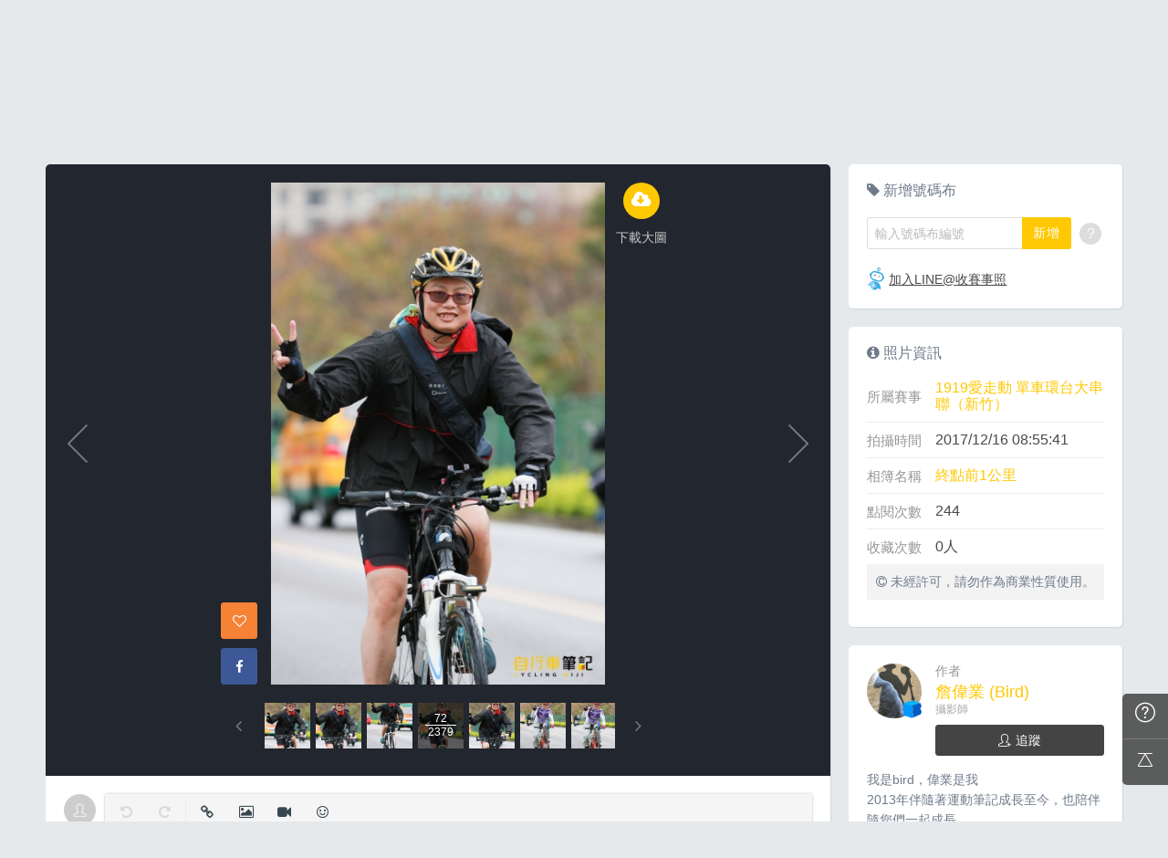

--- FILE ---
content_type: text/html; charset=UTF-8
request_url: https://cycling.biji.co/index.php?q=album&act=photo&ap_id=7416348&type=album&album_id=21669&cid=4719&start=&end=&search_num=
body_size: 16771
content:
<!DOCTYPE html>
<html lang="zh-TW">

<head>
	<meta charset="utf-8">
	<meta http-equiv="cleartype" content="on">
	<meta name="viewport" content="width=device-width, height=device-height, initial-scale=1, user-scalable=1, maximum-scale=5.0, user-scalable=yes">
	<title>
		相簿 | 自行車筆記	</title>
	<meta name="description" content="歡迎和我們一起來運動！這裡有跑步賽事、照片、知識、新聞、討論，自行車筆記-你最好的運動夥伴。">
	<!-- facebook-setting -->
		<meta property="og:title" content="1919愛走動 單車環台大串聯（新竹） | 自行車筆記" />
	<meta property="og:site_name" content="自行車筆記"/>
	<meta property="og:description" content=""/>
	<meta property="og:url" content="https://cycling.biji.co/index.php?q=album&act=photo&ap_id=7416348&type=album&album_id=21669&cid=4719&start=&end=&search_num="/>
	<meta property="og:image" content="https://cdntwrunning.biji.co/1024_6756CAE0-D58C-1827-25DE-7AFB16AA18D5.jpg"/>
				<meta property="og:type" content="article"/>
		<meta property="article:author" content="https://www.facebook.com/SportsNote" />
		<meta property="article:publisher" content="https://www.facebook.com/SportsNote" />
		<meta property="fb:app_id" content="230626213615077"/>

	<!-- favicon Start -->
	<link rel="apple-touch-icon" sizes="180x180" href="/apple-touch-icon.png">
	<link rel="icon" href="/static/images/default_img/favicon.ico" type="image/x-icon">
	<link rel="manifest" href="/site.webmanifest">
	<link rel="mask-icon" href="/safari-pinned-tab.svg" color="#ffc800">
	<meta name="application-name" content="自行車筆記">
	<meta name="msapplication-TileColor" content="#ffc800">
	<!-- favicon End -->
	<link rel="preconnect" href="https://cdnjs.cloudflare.com" crossorigin>
	<link rel="preconnect" href="https://cdntwrunning.biji.co" crossorigin>
	<link rel="preload" href="/static/css/computer/main.css?v=1701742570" as="style">
	<link href="/static/css/computer/main.css?v=1701742570" rel="stylesheet" media="all">
	<link href="https://cdnjs.cloudflare.com/ajax/libs/font-awesome/4.6.3/css/font-awesome.min.css" rel="stylesheet">
	<link href="https://cdnjs.cloudflare.com/ajax/libs/simple-line-icons/2.4.1/css/simple-line-icons.css" rel="stylesheet" media="all">
	<script src="https://cdnjs.cloudflare.com/ajax/libs/jquery/1.11.3/jquery.min.js"></script>
	<script src="https://cdnjs.cloudflare.com/ajax/libs/gsap/1.11.4/TweenMax.min.js"></script>
	<script src="/static/js/computer/jquery.cookie.js"></script>
	<script src="/static/js/jquery.redirect.js"></script>
	<script src="/static/js/global.js?v=1701742570"></script>
	<script src="https://cdnjs.cloudflare.com/ajax/libs/socket.io/1.3.7/socket.io.min.js"></script>
	<!-- Start Alexa Certify Javascript -->
	<noscript><img src="https://d5nxst8fruw4z.cloudfront.net/atrk.gif?account=iZrXj1acFH00y6" style="display:none" height="1" width="1" alt="" /></noscript>
	<!-- End Alexa Certify Javascript -->
	<!-- Begin comScore Tag -->
	<script>
		var _comscore = _comscore || [];
		_comscore.push({
			c1: "2",
			c2: "31736412"
		});
		(function() {
			var s = document.createElement("script"),
				el = document.getElementsByTagName("script")[0];
			s.async = true;
			s.src = (document.location.protocol == "https:" ? "https://sb" : "http://b") + ".scorecardresearch.com/beacon.js";
			el.parentNode.insertBefore(s, el);
		})();
	</script>
	<noscript>
		<img src="https://sb.scorecardresearch.com/p?c1=2&c2=31736412&cv=2.0&cj=1" />
	</noscript>
	<!-- End comScore Tag -->
	<!-- Google's Sitelinks Search Box -->
	<script type="application/ld+json">
		{
			"@context": "https://schema.org",
			"@type": "WebSite",
			"url": "cycling.biji.co",
			"potentialAction": {
				"@type": "SearchAction",
				"target": "https://query.example-petstore.com/search?q={search_term_string}",
				"query-input": "required name=search_term_string"
			}
		}
	</script>
	<script>
		(function(i, s, o, g, r, a, m) {
			i['GoogleAnalyticsObject'] = r;
			i[r] = i[r] || function() {
				(i[r].q = i[r].q || []).push(arguments)
			}, i[r].l = 1 * new Date();
			a = s.createElement(o),
				m = s.getElementsByTagName(o)[0];
			a.async = 1;
			a.src = g;
			m.parentNode.insertBefore(a, m)
		})(window, document, 'script', '//www.google-analytics.com/analytics.js', 'ga');

		ga('create', 'UA-19791415-24', 'auto');
				ga('send', 'pageview');

		document.domain = "biji.co";
		BOARD_SITE = 'https://member.biji.co';
					is_login = 'false';
			</script>

	<!-- Facebook Pixel Code -->
	<script>
		! function(f, b, e, v, n, t, s) {
			if (f.fbq) return;
			n = f.fbq = function() {
				n.callMethod ?
					n.callMethod.apply(n, arguments) : n.queue.push(arguments)
			};
			if (!f._fbq) f._fbq = n;
			n.push = n;
			n.loaded = !0;
			n.version = '2.0';
			n.queue = [];
			t = b.createElement(e);
			t.async = !0;
			t.src = v;
			s = b.getElementsByTagName(e)[0];
			s.parentNode.insertBefore(t, s)
		}(window, document, 'script',
			'https://connect.facebook.net/en_US/fbevents.js');
		fbq('init', '1332751573406444');
		fbq('track', 'PageView');
	</script>
	<noscript>
		<img height="1" width="1" style="display:none" src="https://www.facebook.com/tr?id=1332751573406444&ev=PageView&noscript=1" />
	</noscript>
	<!-- End Facebook Pixel Code -->
	<!-- Google Tag Manager -->
	<script>
		(function(w, d, s, l, i) {
			w[l] = w[l] || [];
			w[l].push({
				'gtm.start': new Date().getTime(),
				event: 'gtm.js'
			});
			var f = d.getElementsByTagName(s)[0],
				j = d.createElement(s),
				dl = l != 'dataLayer' ? '&l=' + l : '';
			j.async = true;
			j.src =
				'https://www.googletagmanager.com/gtm.js?id=' + i + dl;
			f.parentNode.insertBefore(j, f);
		})(window, document, 'script', 'dataLayer', 'GTM-KVW7PC');
	</script>
	<!-- End Google Tag Manager -->
</head>

<body>
		<!-- Google Tag Manager (noscript) -->
	<noscript><iframe src="https://www.googletagmanager.com/ns.html?id=GTM-KVW7PC" height="0" width="0" style="display:none;visibility:hidden"></iframe></noscript>
	<!-- End Google Tag Manager (noscript) -->
	<div id="fb-root"></div>
	<script>
		(function(d, s, id) {
			var js, fjs = d.getElementsByTagName(s)[0];
			if (d.getElementById(id)) return;
			js = d.createElement(s);
			js.id = id;
			js.src = "//connect.facebook.net/zh_TW/sdk.js#xfbml=1&version=v2.7&appId=230626213615077"; //264917127026449";
			fjs.parentNode.insertBefore(js, fjs);
		}(document, 'script', 'facebook-jssdk'));
	</script>

		<div class="prograss-bar"></div>
	<header class="header">
		<div class="header-inner">
			<div class="header-top">
				<div class="header-left">
					<h1 class="branding">
						<a href="/" title="自行車筆記">
							<img src="/static/images/computer/branding.svg" alt="自行車筆記">
						</a>
					</h1>
					<div class="g-search">
						<input id="g_search_input" class="g-search-input" type="text" name="" tabindex="1" role="" title="請輸入關鍵字" placeholder="請輸入關鍵字">
						<div class="banner_ad" id="ad_W1" data-device="computer" data-position="W1" data-platform="cycling.biji.co" data-width="0" data-special=""></div>
						<a class="g-search-btn" data-id="" data-url="https://member.biji.co/login/login?next=https%3A%2F%2Fcycling.biji.co%2Findex.php%3Fq%3Dalbum%26act%3Dphoto%26ap_id%3D7416348%26type%3Dalbum%26album_id%3D21669%26cid%3D4719%26start%3D%26end%3D%26search_num%3D"><i class="fa fa-search"></i></a>
					</div>
				</div>
				<div class="header-right">
					<a href="/index.php?q=member&act=form_review" class="shortcut-btn"><i class="fa fa-pencil"></i><div>寫網誌</div></a>
<a href="/index.php?q=runnervoice&act=runners_voice_upload" class="shortcut-btn"><i class="fa fa-camera"></i><div>傳照片</div></a>
<a id='album_cart' href="/index.php?q=buy&act=cart" class="g-notification flex items-center fa fa-shopping-cart is-hidden">
	<span id='cart_num' class="notification-count">0</span>
</a>
<a href="?q=member&act=my_notify" class="g-notification fa fa-bell">
	</a>
<a href="?q=member&act=chat" class="g-notification fa fa-comments-o">
	</a>
<script>
$(document).off('click','.upload_album_btn_office').on('click','.upload_album_btn_office',function (e){
	var competition_id = $(this).attr('data-id');
	var competition_date = $(this).attr('data-date');
	var competition_type = $(this).attr('data-type');

	$.ajax({
		url: '/index.php?pop=pop&func=album&fename=album_upload_generate_file',
		type: 'POST',
		data: {'competition_id':competition_id , 'competition_date':competition_date,'competition_type':competition_type},
		success: function (msg){
			$('body').css('overflow','hidden');
			$('#index_pop_frame').html(msg);
			$('#index_pop_background').show();
			$('#index_pop_frame').append('<div class="func_cancel_bgclose is-hidden"></div>'); //取消點背景關閉
		}
	});
});
</script>
					<a href="https://member.biji.co/login/login?next=https%3A%2F%2Fcycling.biji.co%2Findex.php%3Fq%3Dmember" id="biji_central_login" class="g-member" title="前往我的個人首頁">
						<img class="avatar img-cover" src="//cdntwrunning.biji.co/default_avatar.jpg" alt="前往我的個人首頁">
					</a>
											<a href="https://member.biji.co/login/login?next=https%3A%2F%2Fcycling.biji.co%2Findex.php%3Fq%3Dalbum%26act%3Dphoto%26ap_id%3D7416348%26type%3Dalbum%26album_id%3D21669%26cid%3D4719%26start%3D%26end%3D%26search_num%3D" class="login_btn g-member-text">登入</a>
									</div>
			</div>
		</div>
		<nav class="g-nav">
			<ul class="g-nav-inner">
									<li class="g-nav-item
										">
						<a href="/index.php?q=competition">賽事活動						</a>
						<div class="g-subNav">
	<ul class="g-subNav-inner">
		<li class="g-subNav-item"><a href="/index.php?q=competition&act=list_item&keyword=&sid=3859395472">國內</a></li>
		<li class="g-subNav-item"><a href="/index.php?q=competition&act=list_item&keyword=&sid=2207241845">國外</a></li>
<!-- 		<li class="g-subNav-item"><a href="/index.php?q=event">活動</a></li> -->
		<li class="g-subNav-item"><a href="/?q=competition&act=list_item&keyword=&sid=515076054">兒童滑步車</a></li>	
		<li class="g-subNav-item"><a href="/?q=competition&act=list_item&keyword=&sid=59789686">跟著筆記騎車去</a></li>	
	</ul>
</div>





					</li>
									<li class="g-nav-item
					is-acted					">
						<a href="/index.php?q=album">賽事相簿						</a>
						<div class="g-subNav">
	<ul class="g-subNav-inner">
		<li class="g-subNav-item"><a href="/index.php?q=album">賽事影音相簿</a></li>
		<!-- <li class="g-subNav-item"><a href="/index.php?q=album&act=smart_video">賽事影音專區</a></li> -->
		<li class="g-subNav-item"><a href="/index.php?q=video&act=list">自行車好影片</a></li>
	</ul>
</div>

					</li>
									<li class="g-nav-item
										">
						<a href="/index.php?q=runnervoice">每日照片						</a>
						
					</li>
									<li class="g-nav-item
										">
						<a href="/index.php?q=news">文章網誌						</a>
						<div class="g-subNav">
	<ul class="g-subNav-inner">
		<li class="g-subNav-item"><a href="/index.php?q=review">網誌</a></li>
		<li class="g-subNav-item"><a href="/index.php?q=news&label=2">知識</a></li>
		<li class="g-subNav-item"><a href="/index.php?q=news&label=6">新聞</a></li>
		<li class="g-subNav-item"><a href="/index.php?q=news&label=1">產品</a></li>
		<li class="g-subNav-item"><a href="/index.php?q=news&label=5">賽事</a></li> 
		<li class="g-subNav-item"><a href="/index.php?q=news&label=4">心得</a></li> 
		<li class="g-subNav-item"><a href="/index.php?q=news&label=7">路線</a></li> 
		<li class="g-subNav-item"><a href='/index.php?q=topic' >主題</a></li>
	</ul>
</div>

					</li>
									<li class="g-nav-item
										">
						<a href="/index.php?q=route">路線						</a>
						<div class="g-subNav">
	<ul class="g-subNav-inner">
				<li class="g-subNav-item"><a href="/index.php?q=route&type=1">平路</a></li>
				<li class="g-subNav-item"><a href="/index.php?q=route&type=2">平路＋爬坡</a></li>
				<li class="g-subNav-item"><a href="/index.php?q=route&type=3">爬坡</a></li>
				<li class="g-subNav-item"><a href="/index.php?q=route&type=4">越野</a></li>
				<li class="g-subNav-item"><a href="/index.php?q=route&type=5">自行車道</a></li>
			
	</ul>
</div>

					</li>
									<li class="g-nav-item
										">
						<a href="/index.php?q=buy">購物						</a>
						<div class="g-subNav">
	<ul class="g-subNav-inner">
		<li class="g-subNav-item"><a href="/index.php?q=buy">購物</a></li>
		<li class="g-subNav-item"><a href="/index.php?q=buy&act=list">點數商城</a></li>
	</ul>
</div>

					</li>
								<!-- 					<li class="hot-query ad_tracking" data-label="header-筆記寶">
						<a href="/?q=minisite&act=minisite&ads=minisite&minisite_id=99">筆記寶<span class="icon-popular">NEW</span></a>
					</li> -->
				<!-- 					<li class="hot-query ad_tracking" data-label="header-Runner's Voice">
						<a href="/index.php?q=runnervoice&act=runners_voice" target="_blank"><i class="fa fa-arrow-circle-right"></i>Runner's Voice</a>
					</li> -->
				<!-- 					<li class="g-nav-item" >
						<a href="https://buy.biji.co" target='_blank'>購物
							<span class="is-promo">免運</span>
						</a>

					</li> -->
							</ul>
		</nav>
	</header>
		<!-- Begin ADX code -->
			<div id="adx_A" class="adx-A is-hidden">
			<div id="adx_toggle_btn" class="toggle-btn is-hidden">展開</div>
											</div>
						<!-- End ADX code -->
<div id="wrap" class="wrap">
			
		<div class="breadcrumbs col-c12">
			<a href='/'>首頁</a> 
			 <i class="fa fa-angle-right"></i> <a href='/index.php?q=album'>賽事影音相簿</a> <i class="fa fa-angle-right"></i> <a href='/index.php?q=album&act=gallery_album&competition_id=4719&competition_name=1919愛走動 單車環台大串聯（新竹）'&subtitle=1919愛走動 單車環台大串聯（新竹）>1919愛走動 單車環台大串聯（新竹）</a> <i class="fa fa-angle-right"></i> <a href='/index.php?q=album&act=photo_list&type=album&start=&end=&album_id=21669&cid=4719&album_name=終點前1公里&subtitle='>終點前1公里</a> <i class="fa fa-angle-right"></i> <a href='/index.php?q=album&act=photo&ap_id=7416348&type=album&album_id=21669&cid=4719&start=&end=&search_num='>7416348</a>		</div>
	
	                <div id="ad_A4" class="banner_ad ad-a4"
                     data-site="running" data-q="album" data-act="photo"
                     data-device="computer" data-position="A4"
                     data-platform="cycling.biji.co" data-width="1180"  data-special="" style=""></div>
            <link href='https://cdnjs.cloudflare.com/ajax/libs/froala-editor/2.7.6/css/froala_editor.min.css' rel='stylesheet'/>
<link href="/static/froala/css/themes/forum.css" rel="stylesheet" type="text/css" />
<link href='https://cdnjs.cloudflare.com/ajax/libs/froala-editor/2.7.6/css/froala_style.min.css' rel='stylesheet'/>
<link href="/static/froala/css/custom_froala.css" rel="stylesheet" type="text/css" />
<link rel="stylesheet" type="text/css" href="//cdn.jsdelivr.net/jquery.slick/1.5.9/slick.css">
<script src="//cdn.jsdelivr.net/jquery.slick/1.5.9/slick.min.js"></script>
<script src="/static/js/computer/jquery.elevatezoom.js"></script>
<div class="album-single-photo row">
	<div class="main-content card--5 shadow-z1 col-c8-8">
		<section class="photo-preview-wrap">
			<div class="photo-preview-block">
				<div class="photo-wrap">
					<img id="photo_img" src="https://cdntwrunning.biji.co/600_6756CAE0-D58C-1827-25DE-7AFB16AA18D5.jpg" class="photo_img photo-img"  data-zoom-image="https://cdntwrunning.biji.co/1024_6756CAE0-D58C-1827-25DE-7AFB16AA18D5.jpg">
					<div class="icon-func-block">
							
																					<a href="https://member.biji.co/login/login?next=https%3A%2F%2Fcycling.biji.co%2Findex.php%3Fq%3Dalbum%26act%3Dphoto%26ap_id%3D7416348%26type%3Dalbum%26album_id%3D21669%26cid%3D4719%26start%3D%26end%3D%26search_num%3D" class="func-item" target="_self">
									<div class="func-icon"><i class="fa fa-cloud-download"></i></div>
									<div class="func-text">下載大圖</div>
								</a>
													<!-- 								<a href="javascript:;" class="func-item pretty pretty_photo_btn" data-pid=1 target="_blank" download>
									<div class="func-icon"><i class="fa fa-magic"></i></div>
									<div class="func-text">精緻修圖</div>
								</a> -->
																	</div>
					<div class="sns-block">

												<a id='collect7416348' href="javascript:;" class="btn btn-square--m btn--collect photo_colloect " data-id='7416348' data-status='not_yet'>
							<i class="fa fa-heart-o"></i>
						</a>
						<a href="https://www.facebook.com/share.php?u=https%3A%2F%2Fcycling.biji.co%2Findex.php%3Fq%3Dalbum%26act%3Dphoto%26ap_id%3D7416348%26type%3Dalbum%26album_id%3D21669%26cid%3D4719%26start%3D%26end%3D%26search_num%3D&title=1919愛走動 單車環台大串聯（新竹）" class="btn btn-square--m btn--facebook" target="_blank">
							<i class="fa fa-facebook"></i>
						</a>
					</div>
				</div>
								<div id='prev_item' class='change_item photo-preview-arrow pre-btn' data-id='7415941' data-start='' data-end=''></div>
												<div id='next_item' class='change_item photo-preview-arrow next-btn' data-id='7416165' data-start='' data-end=''></div>
							</div>
			<div class="photo-preview-list-wrap shadow-z1">
				<div class="photo-preview-list photo_preview_list">				
										<a href='/index.php?q=album&act=photo&ap_id=7415875&type=album&album_id=21669&cid=4719&start=&end=&search_num=' >
					<div class="photo-preview-item  lozad" role="img" aria-label="預覽63" data-background-image="https://cdntwrunning.biji.co/150_21D17389-2CCA-42FE-EF8F-EEC91535348A.jpg">
											</div>
					</a>
										<a href='/index.php?q=album&act=photo&ap_id=7416128&type=album&album_id=21669&cid=4719&start=&end=&search_num=' >
					<div class="photo-preview-item  lozad" role="img" aria-label="預覽64" data-background-image="https://cdntwrunning.biji.co/150_136FA80B-1147-2B31-43C9-8E95F30D9157.jpg">
											</div>
					</a>
										<a href='/index.php?q=album&act=photo&ap_id=7416199&type=album&album_id=21669&cid=4719&start=&end=&search_num=' >
					<div class="photo-preview-item  lozad" role="img" aria-label="預覽65" data-background-image="https://cdntwrunning.biji.co/150_D12F9E95-4EB5-2E9F-B2EB-445C64828A36.jpg">
											</div>
					</a>
										<a href='/index.php?q=album&act=photo&ap_id=7414367&type=album&album_id=21669&cid=4719&start=&end=&search_num=' >
					<div class="photo-preview-item  lozad" role="img" aria-label="預覽66" data-background-image="https://cdntwrunning.biji.co/150_940BC052-8B74-147A-69F3-C0201CC90308.jpg">
											</div>
					</a>
										<a href='/index.php?q=album&act=photo&ap_id=7414489&type=album&album_id=21669&cid=4719&start=&end=&search_num=' >
					<div class="photo-preview-item  lozad" role="img" aria-label="預覽67" data-background-image="https://cdntwrunning.biji.co/150_025FFCFE-746C-F59B-A558-8C354EC3DE33.jpg">
											</div>
					</a>
										<a href='/index.php?q=album&act=photo&ap_id=7414552&type=album&album_id=21669&cid=4719&start=&end=&search_num=' >
					<div class="photo-preview-item  lozad" role="img" aria-label="預覽68" data-background-image="https://cdntwrunning.biji.co/150_4294E5D0-13EA-4748-744E-A96784B9B25C.jpg">
											</div>
					</a>
										<a href='/index.php?q=album&act=photo&ap_id=7415260&type=album&album_id=21669&cid=4719&start=&end=&search_num=' >
					<div class="photo-preview-item  lozad" role="img" aria-label="預覽69" data-background-image="https://cdntwrunning.biji.co/150_F74E6FC1-DF02-1FA7-7601-5593C6929E4E.jpg">
											</div>
					</a>
										<a href='/index.php?q=album&act=photo&ap_id=7415563&type=album&album_id=21669&cid=4719&start=&end=&search_num=' >
					<div class="photo-preview-item  lozad" role="img" aria-label="預覽70" data-background-image="https://cdntwrunning.biji.co/150_AC7A91D1-8E6F-0FB1-F498-26136DA2936C.jpg">
											</div>
					</a>
										<a href='/index.php?q=album&act=photo&ap_id=7415941&type=album&album_id=21669&cid=4719&start=&end=&search_num=' >
					<div class="photo-preview-item  lozad" role="img" aria-label="預覽71" data-background-image="https://cdntwrunning.biji.co/150_3D31B0D9-1340-764D-056A-86276939758D.jpg">
											</div>
					</a>
										<a href='/index.php?q=album&act=photo&ap_id=7416348&type=album&album_id=21669&cid=4719&start=&end=&search_num=' >
					<div class="photo-preview-item is-acted lozad" role="img" aria-label="預覽72" data-background-image="https://cdntwrunning.biji.co/150_6756CAE0-D58C-1827-25DE-7AFB16AA18D5.jpg">
												<div class="photo-num-wrap">
							<div class="photo-index">72</div>
							<div class="photo-num">2379</div>
						</div>
											</div>
					</a>
										<a href='/index.php?q=album&act=photo&ap_id=7416165&type=album&album_id=21669&cid=4719&start=&end=&search_num=' >
					<div class="photo-preview-item  lozad" role="img" aria-label="預覽73" data-background-image="https://cdntwrunning.biji.co/150_008CFBD0-1F76-9062-1A4D-15E0C3E5DE97.jpg">
											</div>
					</a>
										<a href='/index.php?q=album&act=photo&ap_id=7414653&type=album&album_id=21669&cid=4719&start=&end=&search_num=' >
					<div class="photo-preview-item  lozad" role="img" aria-label="預覽74" data-background-image="https://cdntwrunning.biji.co/150_29F789F8-1F57-E35B-DDC9-38D8EBFEF5C1.jpg">
											</div>
					</a>
										<a href='/index.php?q=album&act=photo&ap_id=7414740&type=album&album_id=21669&cid=4719&start=&end=&search_num=' >
					<div class="photo-preview-item  lozad" role="img" aria-label="預覽75" data-background-image="https://cdntwrunning.biji.co/150_0EEA2234-54D2-1894-4852-1F7805C1E9EE.jpg">
											</div>
					</a>
										<a href='/index.php?q=album&act=photo&ap_id=7414822&type=album&album_id=21669&cid=4719&start=&end=&search_num=' >
					<div class="photo-preview-item  lozad" role="img" aria-label="預覽76" data-background-image="https://cdntwrunning.biji.co/150_3F00E1E0-E8F8-0D08-07E2-206682589E38.jpg">
											</div>
					</a>
										<a href='/index.php?q=album&act=photo&ap_id=7415511&type=album&album_id=21669&cid=4719&start=&end=&search_num=' >
					<div class="photo-preview-item  lozad" role="img" aria-label="預覽77" data-background-image="https://cdntwrunning.biji.co/150_338893F7-FF28-8FB2-BC73-7AB911372C51.jpg">
											</div>
					</a>
										<a href='/index.php?q=album&act=photo&ap_id=7415525&type=album&album_id=21669&cid=4719&start=&end=&search_num=' >
					<div class="photo-preview-item  lozad" role="img" aria-label="預覽78" data-background-image="https://cdntwrunning.biji.co/150_A59F25EB-491D-AAE0-2091-8B710444F713.jpg">
											</div>
					</a>
										<a href='/index.php?q=album&act=photo&ap_id=7414619&type=album&album_id=21669&cid=4719&start=&end=&search_num=' >
					<div class="photo-preview-item  lozad" role="img" aria-label="預覽79" data-background-image="https://cdntwrunning.biji.co/150_2CAE1CE1-1C9A-A93D-FA71-7AFD4926BBD2.jpg">
											</div>
					</a>
										<a href='/index.php?q=album&act=photo&ap_id=7415189&type=album&album_id=21669&cid=4719&start=&end=&search_num=' >
					<div class="photo-preview-item  lozad" role="img" aria-label="預覽80" data-background-image="https://cdntwrunning.biji.co/150_F9A620F5-0662-6771-17EE-6DB7E117499E.jpg">
											</div>
					</a>
										<a href='/index.php?q=album&act=photo&ap_id=7415548&type=album&album_id=21669&cid=4719&start=&end=&search_num=' >
					<div class="photo-preview-item  lozad" role="img" aria-label="預覽81" data-background-image="https://cdntwrunning.biji.co/150_3E579C19-4A75-CCED-E34C-AE314220698A.jpg">
											</div>
					</a>
										<a href='/index.php?q=album&act=photo&ap_id=7415922&type=album&album_id=21669&cid=4719&start=&end=&search_num=' >
					<div class="photo-preview-item  lozad" role="img" aria-label="預覽82" data-background-image="https://cdntwrunning.biji.co/150_24DCC381-F5CE-E48B-1666-86EA5D5858E2.jpg">
											</div>
					</a>
										<a href='/index.php?q=album&act=photo&ap_id=7414807&type=album&album_id=21669&cid=4719&start=&end=&search_num=' >
					<div class="photo-preview-item  lozad" role="img" aria-label="預覽83" data-background-image="https://cdntwrunning.biji.co/150_EB00EBCB-8C22-206C-2E0C-2061307E173E.jpg">
											</div>
					</a>
										<a href='/index.php?q=album&act=photo&ap_id=7414475&type=album&album_id=21669&cid=4719&start=&end=&search_num=' >
					<div class="photo-preview-item  lozad" role="img" aria-label="預覽84" data-background-image="https://cdntwrunning.biji.co/150_21FAE41C-EA76-8581-E88B-95CDF4D3BF20.jpg">
											</div>
					</a>
										<a href='/index.php?q=album&act=photo&ap_id=7415167&type=album&album_id=21669&cid=4719&start=&end=&search_num=' >
					<div class="photo-preview-item  lozad" role="img" aria-label="預覽85" data-background-image="https://cdntwrunning.biji.co/150_954A7D9F-E814-DD27-267C-8E3F761C59E0.jpg">
											</div>
					</a>
										<a href='/index.php?q=album&act=photo&ap_id=7415361&type=album&album_id=21669&cid=4719&start=&end=&search_num=' >
					<div class="photo-preview-item  lozad" role="img" aria-label="預覽86" data-background-image="https://cdntwrunning.biji.co/150_5B5C9509-AB9E-3D28-A18B-FB73F91455C9.jpg">
											</div>
					</a>
										<a href='/index.php?q=album&act=photo&ap_id=7415716&type=album&album_id=21669&cid=4719&start=&end=&search_num=' >
					<div class="photo-preview-item  lozad" role="img" aria-label="預覽87" data-background-image="https://cdntwrunning.biji.co/150_065B4EC5-8925-986E-9D06-7024465F985E.jpg">
											</div>
					</a>
										<a href='/index.php?q=album&act=photo&ap_id=7415994&type=album&album_id=21669&cid=4719&start=&end=&search_num=' >
					<div class="photo-preview-item  lozad" role="img" aria-label="預覽88" data-background-image="https://cdntwrunning.biji.co/150_027135D6-5CF4-CC52-B30E-7AAAB352A462.jpg">
											</div>
					</a>
										<a href='/index.php?q=album&act=photo&ap_id=7416001&type=album&album_id=21669&cid=4719&start=&end=&search_num=' >
					<div class="photo-preview-item  lozad" role="img" aria-label="預覽89" data-background-image="https://cdntwrunning.biji.co/150_628930D7-359C-BAF5-ADA5-03EC90E14955.jpg">
											</div>
					</a>
										<a href='/index.php?q=album&act=photo&ap_id=7414392&type=album&album_id=21669&cid=4719&start=&end=&search_num=' >
					<div class="photo-preview-item  lozad" role="img" aria-label="預覽90" data-background-image="https://cdntwrunning.biji.co/150_36521AFA-0712-0AE7-EA74-4FBBDCF2EB81.jpg">
											</div>
					</a>
										<a href='/index.php?q=album&act=photo&ap_id=7414510&type=album&album_id=21669&cid=4719&start=&end=&search_num=' >
					<div class="photo-preview-item  lozad" role="img" aria-label="預覽91" data-background-image="https://cdntwrunning.biji.co/150_B3FF3DA4-7A67-BDB8-C767-CA95F9B69F4B.jpg">
											</div>
					</a>
										<a href='/index.php?q=album&act=photo&ap_id=7414588&type=album&album_id=21669&cid=4719&start=&end=&search_num=' >
					<div class="photo-preview-item  lozad" role="img" aria-label="預覽92" data-background-image="https://cdntwrunning.biji.co/150_245C2C27-8DB3-3FC8-63C1-44FE1377717A.jpg">
											</div>
					</a>
										<a href='/index.php?q=album&act=photo&ap_id=7416025&type=album&album_id=21669&cid=4719&start=&end=&search_num=' >
					<div class="photo-preview-item  lozad" role="img" aria-label="預覽93" data-background-image="https://cdntwrunning.biji.co/150_C76F5410-2A56-7FEA-815B-BDB6F43AB804.jpg">
											</div>
					</a>
										<a href='/index.php?q=album&act=photo&ap_id=7416096&type=album&album_id=21669&cid=4719&start=&end=&search_num=' >
					<div class="photo-preview-item  lozad" role="img" aria-label="預覽94" data-background-image="https://cdntwrunning.biji.co/150_7B9EFEB0-9DA2-085C-1CF7-572A2368E3AC.jpg">
											</div>
					</a>
										<a href='/index.php?q=album&act=photo&ap_id=7414855&type=album&album_id=21669&cid=4719&start=&end=&search_num=' >
					<div class="photo-preview-item  lozad" role="img" aria-label="預覽95" data-background-image="https://cdntwrunning.biji.co/150_1846A815-75FF-4659-2DC1-38A676EB6A4C.jpg">
											</div>
					</a>
										<a href='/index.php?q=album&act=photo&ap_id=7415429&type=album&album_id=21669&cid=4719&start=&end=&search_num=' >
					<div class="photo-preview-item  lozad" role="img" aria-label="預覽96" data-background-image="https://cdntwrunning.biji.co/150_AB0C96F1-370F-E4F3-C651-02EED8499BE2.jpg">
											</div>
					</a>
										<a href='/index.php?q=album&act=photo&ap_id=7415502&type=album&album_id=21669&cid=4719&start=&end=&search_num=' >
					<div class="photo-preview-item  lozad" role="img" aria-label="預覽97" data-background-image="https://cdntwrunning.biji.co/150_E6E368A6-087E-B977-A970-39897701D5DA.jpg">
											</div>
					</a>
										<a href='/index.php?q=album&act=photo&ap_id=7415871&type=album&album_id=21669&cid=4719&start=&end=&search_num=' >
					<div class="photo-preview-item  lozad" role="img" aria-label="預覽98" data-background-image="https://cdntwrunning.biji.co/150_4C0477BE-7864-EBC5-A052-22AF32563B27.jpg">
											</div>
					</a>
										<a href='/index.php?q=album&act=photo&ap_id=7414301&type=album&album_id=21669&cid=4719&start=&end=&search_num=' >
					<div class="photo-preview-item  lozad" role="img" aria-label="預覽99" data-background-image="https://cdntwrunning.biji.co/150_9645C92F-A79E-CBF7-95F3-5C48A290DEA7.jpg">
											</div>
					</a>
										<a href='/index.php?q=album&act=photo&ap_id=7414496&type=album&album_id=21669&cid=4719&start=&end=&search_num=' >
					<div class="photo-preview-item  lozad" role="img" aria-label="預覽100" data-background-image="https://cdntwrunning.biji.co/150_86ABCA9D-0AE7-D96D-A244-F3AE2C574AFD.jpg">
											</div>
					</a>
										<a href='/index.php?q=album&act=photo&ap_id=7414649&type=album&album_id=21669&cid=4719&start=&end=&search_num=' >
					<div class="photo-preview-item  lozad" role="img" aria-label="預覽101" data-background-image="https://cdntwrunning.biji.co/150_C6D408BF-00B0-1092-B653-0FACF6B6A67E.jpg">
											</div>
					</a>
										<a href='/index.php?q=album&act=photo&ap_id=7415276&type=album&album_id=21669&cid=4719&start=&end=&search_num=' >
					<div class="photo-preview-item  lozad" role="img" aria-label="預覽102" data-background-image="https://cdntwrunning.biji.co/150_FCBFB4ED-71D1-1332-3A02-4A55252E7A25.jpg">
											</div>
					</a>
										<a href='/index.php?q=album&act=photo&ap_id=7414312&type=album&album_id=21669&cid=4719&start=&end=&search_num=' >
					<div class="photo-preview-item  lozad" role="img" aria-label="預覽103" data-background-image="https://cdntwrunning.biji.co/150_9B02DF5F-1D78-E981-54C0-6C408583F64C.jpg">
											</div>
					</a>
										<a href='/index.php?q=album&act=photo&ap_id=7414307&type=album&album_id=21669&cid=4719&start=&end=&search_num=' >
					<div class="photo-preview-item  lozad" role="img" aria-label="預覽104" data-background-image="https://cdntwrunning.biji.co/150_AEAE2C40-3F0A-9A33-BE68-5B92C4A28FFD.jpg">
											</div>
					</a>
										<a href='/index.php?q=album&act=photo&ap_id=7414437&type=album&album_id=21669&cid=4719&start=&end=&search_num=' >
					<div class="photo-preview-item  lozad" role="img" aria-label="預覽105" data-background-image="https://cdntwrunning.biji.co/150_4C6CA891-07C8-0420-73F4-6426BD3761FA.jpg">
											</div>
					</a>
										<a href='/index.php?q=album&act=photo&ap_id=7414802&type=album&album_id=21669&cid=4719&start=&end=&search_num=' >
					<div class="photo-preview-item  lozad" role="img" aria-label="預覽106" data-background-image="https://cdntwrunning.biji.co/150_640D90DF-F576-F110-FDB5-93EA1EFFBD3A.jpg">
											</div>
					</a>
										<a href='/index.php?q=album&act=photo&ap_id=7415043&type=album&album_id=21669&cid=4719&start=&end=&search_num=' >
					<div class="photo-preview-item  lozad" role="img" aria-label="預覽107" data-background-image="https://cdntwrunning.biji.co/150_F8A537D8-0CD9-27F7-99EE-DE93985F0049.jpg">
											</div>
					</a>
										<a href='/index.php?q=album&act=photo&ap_id=7415224&type=album&album_id=21669&cid=4719&start=&end=&search_num=' >
					<div class="photo-preview-item  lozad" role="img" aria-label="預覽108" data-background-image="https://cdntwrunning.biji.co/150_94DF8C8C-BFB4-1E3E-336D-A5310314602A.jpg">
											</div>
					</a>
										<a href='/index.php?q=album&act=photo&ap_id=7416061&type=album&album_id=21669&cid=4719&start=&end=&search_num=' >
					<div class="photo-preview-item  lozad" role="img" aria-label="預覽109" data-background-image="https://cdntwrunning.biji.co/150_8FD02EA0-D800-5C92-B38B-C8022FAD4A00.jpg">
											</div>
					</a>
										<a href='/index.php?q=album&act=photo&ap_id=7416303&type=album&album_id=21669&cid=4719&start=&end=&search_num=' >
					<div class="photo-preview-item  lozad" role="img" aria-label="預覽110" data-background-image="https://cdntwrunning.biji.co/150_1F53C5CA-9D56-17FF-B4FA-E1126CF5D1B5.jpg">
											</div>
					</a>
										<a href='/index.php?q=album&act=photo&ap_id=7414399&type=album&album_id=21669&cid=4719&start=&end=&search_num=' >
					<div class="photo-preview-item  lozad" role="img" aria-label="預覽111" data-background-image="https://cdntwrunning.biji.co/150_52977E82-4244-E7FD-31B4-71083D801019.jpg">
											</div>
					</a>
										<a href='/index.php?q=album&act=photo&ap_id=7414990&type=album&album_id=21669&cid=4719&start=&end=&search_num=' >
					<div class="photo-preview-item  lozad" role="img" aria-label="預覽112" data-background-image="https://cdntwrunning.biji.co/150_AEF9F9DD-9D70-F5D0-66DF-B457BB0A5F69.jpg">
											</div>
					</a>
										<a href='/index.php?q=album&act=photo&ap_id=7415748&type=album&album_id=21669&cid=4719&start=&end=&search_num=' >
					<div class="photo-preview-item  lozad" role="img" aria-label="預覽113" data-background-image="https://cdntwrunning.biji.co/150_DB31048C-D053-030E-D098-2964C78C3CAA.jpg">
											</div>
					</a>
										<a href='/index.php?q=album&act=photo&ap_id=7416149&type=album&album_id=21669&cid=4719&start=&end=&search_num=' >
					<div class="photo-preview-item  lozad" role="img" aria-label="預覽114" data-background-image="https://cdntwrunning.biji.co/150_4DB14FD0-8EE8-5A87-18D4-FA0146179C26.jpg">
											</div>
					</a>
										<a href='/index.php?q=album&act=photo&ap_id=7414427&type=album&album_id=21669&cid=4719&start=&end=&search_num=' >
					<div class="photo-preview-item  lozad" role="img" aria-label="預覽115" data-background-image="https://cdntwrunning.biji.co/150_0A3ACECF-E5BC-079D-55D7-0964781702D7.jpg">
											</div>
					</a>
										<a href='/index.php?q=album&act=photo&ap_id=7414684&type=album&album_id=21669&cid=4719&start=&end=&search_num=' >
					<div class="photo-preview-item  lozad" role="img" aria-label="預覽116" data-background-image="https://cdntwrunning.biji.co/150_5582CA69-F802-B21F-46C2-1CCFC99C602C.jpg">
											</div>
					</a>
										<a href='/index.php?q=album&act=photo&ap_id=7415412&type=album&album_id=21669&cid=4719&start=&end=&search_num=' >
					<div class="photo-preview-item  lozad" role="img" aria-label="預覽117" data-background-image="https://cdntwrunning.biji.co/150_D24D879A-EFEC-314D-4833-B1EC1C3E6D91.jpg">
											</div>
					</a>
										<a href='/index.php?q=album&act=photo&ap_id=7416108&type=album&album_id=21669&cid=4719&start=&end=&search_num=' >
					<div class="photo-preview-item  lozad" role="img" aria-label="預覽118" data-background-image="https://cdntwrunning.biji.co/150_BF4D124D-BB61-01A4-D19D-87EFA80C3076.jpg">
											</div>
					</a>
										<a href='/index.php?q=album&act=photo&ap_id=7416248&type=album&album_id=21669&cid=4719&start=&end=&search_num=' >
					<div class="photo-preview-item  lozad" role="img" aria-label="預覽119" data-background-image="https://cdntwrunning.biji.co/150_BADAA28F-C5A6-E448-B432-14A8768C90D7.jpg">
											</div>
					</a>
										<a href='/index.php?q=album&act=photo&ap_id=7414329&type=album&album_id=21669&cid=4719&start=&end=&search_num=' >
					<div class="photo-preview-item  lozad" role="img" aria-label="預覽120" data-background-image="https://cdntwrunning.biji.co/150_2123233C-4F7E-1032-9720-85B0A6E307A9.jpg">
											</div>
					</a>
										<a href='/index.php?q=album&act=photo&ap_id=7414508&type=album&album_id=21669&cid=4719&start=&end=&search_num=' >
					<div class="photo-preview-item  lozad" role="img" aria-label="預覽121" data-background-image="https://cdntwrunning.biji.co/150_A0F36BEE-6DB7-817E-A7D0-3740EB7EABEC.jpg">
											</div>
					</a>
										<a href='/index.php?q=album&act=photo&ap_id=7414596&type=album&album_id=21669&cid=4719&start=&end=&search_num=' >
					<div class="photo-preview-item  lozad" role="img" aria-label="預覽122" data-background-image="https://cdntwrunning.biji.co/150_D19FEAB9-8AC2-1BFE-6902-5B64EA583D14.jpg">
											</div>
					</a>
										<a href='/index.php?q=album&act=photo&ap_id=7414749&type=album&album_id=21669&cid=4719&start=&end=&search_num=' >
					<div class="photo-preview-item  lozad" role="img" aria-label="預覽123" data-background-image="https://cdntwrunning.biji.co/150_8B4979F0-759C-0DCF-A291-6E1BF52A3B81.jpg">
											</div>
					</a>
										<a href='/index.php?q=album&act=photo&ap_id=7415045&type=album&album_id=21669&cid=4719&start=&end=&search_num=' >
					<div class="photo-preview-item  lozad" role="img" aria-label="預覽124" data-background-image="https://cdntwrunning.biji.co/150_C8335FE4-8CF8-F388-EE28-96078AE22A1E.jpg">
											</div>
					</a>
										<a href='/index.php?q=album&act=photo&ap_id=7415100&type=album&album_id=21669&cid=4719&start=&end=&search_num=' >
					<div class="photo-preview-item  lozad" role="img" aria-label="預覽125" data-background-image="https://cdntwrunning.biji.co/150_D325E134-1030-0721-202B-B9D6F96597F9.jpg">
											</div>
					</a>
										<a href='/index.php?q=album&act=photo&ap_id=7415496&type=album&album_id=21669&cid=4719&start=&end=&search_num=' >
					<div class="photo-preview-item  lozad" role="img" aria-label="預覽126" data-background-image="https://cdntwrunning.biji.co/150_1779F878-6402-A947-149D-434835733556.jpg">
											</div>
					</a>
										<a href='/index.php?q=album&act=photo&ap_id=7415810&type=album&album_id=21669&cid=4719&start=&end=&search_num=' >
					<div class="photo-preview-item  lozad" role="img" aria-label="預覽127" data-background-image="https://cdntwrunning.biji.co/150_759E4A8E-E5EE-C33F-A421-3BB3F454D224.jpg">
											</div>
					</a>
										<a href='/index.php?q=album&act=photo&ap_id=7416297&type=album&album_id=21669&cid=4719&start=&end=&search_num=' >
					<div class="photo-preview-item  lozad" role="img" aria-label="預覽128" data-background-image="https://cdntwrunning.biji.co/150_67D8A302-CA78-B2DD-3254-5D615356599F.jpg">
											</div>
					</a>
										<a href='/index.php?q=album&act=photo&ap_id=7414493&type=album&album_id=21669&cid=4719&start=&end=&search_num=' >
					<div class="photo-preview-item  lozad" role="img" aria-label="預覽129" data-background-image="https://cdntwrunning.biji.co/150_620C6685-D707-B77C-451F-BD6D355D2DF6.jpg">
											</div>
					</a>
										<a href='/index.php?q=album&act=photo&ap_id=7414621&type=album&album_id=21669&cid=4719&start=&end=&search_num=' >
					<div class="photo-preview-item  lozad" role="img" aria-label="預覽130" data-background-image="https://cdntwrunning.biji.co/150_83747E57-A697-13FC-39DE-BEC99BC95AD5.jpg">
											</div>
					</a>
										<a href='/index.php?q=album&act=photo&ap_id=7415105&type=album&album_id=21669&cid=4719&start=&end=&search_num=' >
					<div class="photo-preview-item  lozad" role="img" aria-label="預覽131" data-background-image="https://cdntwrunning.biji.co/150_0B5A3DD6-3181-B71D-84BE-637B4712103B.jpg">
											</div>
					</a>
										<a href='/index.php?q=album&act=photo&ap_id=7415783&type=album&album_id=21669&cid=4719&start=&end=&search_num=' >
					<div class="photo-preview-item  lozad" role="img" aria-label="預覽132" data-background-image="https://cdntwrunning.biji.co/150_A8B7A73D-BD7A-F808-3256-BF8C1315DD14.jpg">
											</div>
					</a>
										<a href='/index.php?q=album&act=photo&ap_id=7416102&type=album&album_id=21669&cid=4719&start=&end=&search_num=' >
					<div class="photo-preview-item  lozad" role="img" aria-label="預覽133" data-background-image="https://cdntwrunning.biji.co/150_154D52BC-BBEC-C77C-49AA-7945F29CB599.jpg">
											</div>
					</a>
										<a href='/index.php?q=album&act=photo&ap_id=7416291&type=album&album_id=21669&cid=4719&start=&end=&search_num=' >
					<div class="photo-preview-item  lozad" role="img" aria-label="預覽134" data-background-image="https://cdntwrunning.biji.co/150_C63C0AE6-C51B-12D9-221D-B71FE8E53468.jpg">
											</div>
					</a>
										<a href='/index.php?q=album&act=photo&ap_id=7414765&type=album&album_id=21669&cid=4719&start=&end=&search_num=' >
					<div class="photo-preview-item  lozad" role="img" aria-label="預覽135" data-background-image="https://cdntwrunning.biji.co/150_666D10A0-3356-327B-344A-6FCAD4D60029.jpg">
											</div>
					</a>
										<a href='/index.php?q=album&act=photo&ap_id=7414816&type=album&album_id=21669&cid=4719&start=&end=&search_num=' >
					<div class="photo-preview-item  lozad" role="img" aria-label="預覽136" data-background-image="https://cdntwrunning.biji.co/150_608CE2FA-5346-583B-122B-F2AA787AB6D0.jpg">
											</div>
					</a>
										<a href='/index.php?q=album&act=photo&ap_id=7415057&type=album&album_id=21669&cid=4719&start=&end=&search_num=' >
					<div class="photo-preview-item  lozad" role="img" aria-label="預覽137" data-background-image="https://cdntwrunning.biji.co/150_9534C23A-D9AD-967B-14C2-06E9CC6673F0.jpg">
											</div>
					</a>
										<a href='/index.php?q=album&act=photo&ap_id=7415111&type=album&album_id=21669&cid=4719&start=&end=&search_num=' >
					<div class="photo-preview-item  lozad" role="img" aria-label="預覽138" data-background-image="https://cdntwrunning.biji.co/150_4FF19770-EF4A-3EF8-06E2-2D60CB48276D.jpg">
											</div>
					</a>
										<a href='/index.php?q=album&act=photo&ap_id=7416288&type=album&album_id=21669&cid=4719&start=&end=&search_num=' >
					<div class="photo-preview-item  lozad" role="img" aria-label="預覽139" data-background-image="https://cdntwrunning.biji.co/150_875CDEA1-7C53-0FCE-21D3-9B45960D22A5.jpg">
											</div>
					</a>
										<a href='/index.php?q=album&act=photo&ap_id=7414516&type=album&album_id=21669&cid=4719&start=&end=&search_num=' >
					<div class="photo-preview-item  lozad" role="img" aria-label="預覽140" data-background-image="https://cdntwrunning.biji.co/150_C1DE3E3C-8A51-D8F0-1332-82FB9C22CC10.jpg">
											</div>
					</a>
										<a href='/index.php?q=album&act=photo&ap_id=7415780&type=album&album_id=21669&cid=4719&start=&end=&search_num=' >
					<div class="photo-preview-item  lozad" role="img" aria-label="預覽141" data-background-image="https://cdntwrunning.biji.co/150_881EEF58-E595-9A98-1AA7-F76121C6536A.jpg">
											</div>
					</a>
										<a href='/index.php?q=album&act=photo&ap_id=7415623&type=album&album_id=21669&cid=4719&start=&end=&search_num=' >
					<div class="photo-preview-item  lozad" role="img" aria-label="預覽142" data-background-image="https://cdntwrunning.biji.co/150_68049B09-EEF2-2F6C-A51B-09D61616E905.jpg">
											</div>
					</a>
									</div>
			</div>
		</section>
		<!-- Begin ADX code -->
        <div class="dfp adx-p20" id="div-gpt-ad-1542645739798-0" data-width="728" data-height="90" data-path="/21648705/biji_cycling_p_P3_728X90"></div>
        <!-- End ADX code -->
		<div class="discuss-wrap" id="discuss_panel">
						 <script>
				//load 留言資料進來
				$.ajax({
					url: '/index.php?pop=ajax&func=discuss&fename=inner_discuss',
					type: 'POST',
					data: {'plugin_type':"album",'plugin_key':"7416348",'page':1,'loginUrl':"https%3A%2F%2Fcycling.biji.co%2Findex.php%3Fq%3Dalbum%26act%3Dphoto%26ap_id%3D7416348%26type%3Dalbum%26album_id%3D21669%26cid%3D4719%26start%3D%26end%3D%26search_num%3D"
							,'dis_id':""},
					success:function (msg){ 
						$('#discuss_panel').html(msg);
					}
				});
			</script>
		</div>
	</div>
	<aside class="sidebar-wrap col-c3-2">
				<div class="photo-tag sidebar-inner card--5 shadow-z1">
			<h3 class="nake-title--sidebar">
				<i class="fa fa-tag"></i> 新增號碼布
			</h3>
			<div class="search-form">
		        <div class="search-input-wrap">
		            <input id="number_tag" class="search-input" type="text" name="" placeholder="輸入號碼布編號">
		        </div>
		        <a href="javascript:;" class="search-btn save_number_tag" data-id='7416348'>新增</a>
			</div>
			<a class="icon-qa" href="https://cycling.biji.co/index.php?q=news&act=info&id=833&subtitle=%5B%E5%85%AC%E5%91%8A%5D%20%E6%89%BE%E4%B8%8D%E5%88%B0%E7%9B%B8%E7%89%87%EF%BC%9F%E5%B8%B8%E8%A6%8B%E5%95%8F%E9%A1%8CQ&A" target='_blank'>
				?
				<div class="tooltip tooltip--bottom">號碼布搜尋Q&A</div>
			</a>
			<div class="number-tag-list" id="tag_list">
						</div>
			<a href="https://bot.biji.co/addfriend/4719?source=runningphoto" class="biji-bot flex-center-a" target="_blank" rel="noopener noreferrer">
				<img src="/static/images/default_img/bijibot.png" alt="筆記寶">
				加入LINE@收賽事照
			</a>
		</div>
		
		<!--Begin ADX code-->
		<div class="dfp shadow-z1" id="div-gpt-ad-1542645390361-0" data-width="300" data-height="250" data-path="/21648705/biji_cycling_p_P2_300x250"></div>
		<!--End ADX code-->
				
		<div class="sidebar-inner card--5 shadow-z1">
			<h3 class="nake-title--sidebar"><i class="fa fa-info-circle"></i> 照片資訊</h3>
			<ul class="stack-list stack-data-list">
				<li class="stack-column-item">
					<div class="data-title">所屬賽事</div>
					<div class="data-content"><a href="/index.php?q=album&act=gallery_album&competition_id=4719&subtitle=1919%E6%84%9B%E8%B5%B0%E5%8B%95+%E5%96%AE%E8%BB%8A%E7%92%B0%E5%8F%B0%E5%A4%A7%E4%B8%B2%E8%81%AF%EF%BC%88%E6%96%B0%E7%AB%B9%EF%BC%89">1919愛走動 單車環台大串聯（新竹）</a></div>
				</li>			
								
								
				<li class="stack-column-item">
				<div class="data-title">拍攝時間</div>
									<div class="data-content">2017/12/16 08:55:41</div>
								</li>
				
								<li class="stack-column-item">
					<div class="data-title">相簿名稱</div>
					<div class="data-content"><a href="/index.php?q=album&act=photo_list&cid=4719&album_id=21669&start=&end=&type=album&subtitle=1919%E6%84%9B%E8%B5%B0%E5%8B%95+%E5%96%AE%E8%BB%8A%E7%92%B0%E5%8F%B0%E5%A4%A7%E4%B8%B2%E8%81%AF%EF%BC%88%E6%96%B0%E7%AB%B9%EF%BC%89-%E7%B5%82%E9%BB%9E%E5%89%8D1%E5%85%AC%E9%87%8C">終點前1公里</a></div>
				</li>
								<li class="stack-column-item">
					<div class="data-title">點閱次數</div>
					<div class="data-content">244</div>
				</li>
				<li class="stack-column-item">
					<div class="data-title">收藏次數</div>
					<div class="data-content">
						<span id='collect_num' class="collect_num">0</span>人
					</div>
				</li>
			</ul>
			<div class="block-tip"><i class="fa fa-copyright"></i> 未經許可，請勿作為商業性質使用。</div>
		</div>
		
		<div class="author-wrap sidebar-inner card--5 shadow-z1">
			<div class="flex-start-a">
				<a class="avatar master img--m img-cover" href="/index.php?q=member&act=my_gallery&member=89371&subtitle=相簿" style="background-image: url(https://cdntwrunning.biji.co/300_1e9a72ff2919734e0fc672bab4a9f2bc.jpg);"></a>
				<div class="author-info">
					<div class="author-title">作者</div>
					<a class="author-name" href="/index.php?q=member&act=my_gallery&member=89371&subtitle=相簿">詹偉業 (Bird)</a>
					<div class="master-title">
											<a href="?q=mastergroup&act=list&type=photographer">攝影師</a>
										</div>
										<div class="author-func">
						<div class="btn btn--s btn--primary follow_btn follow_tracking" data-label="pc-album-photo-作者欄" data-id="89371" data-status="follow">
							<i class="icon-user-follow"></i>
							<span class="state">追蹤</span>
						</div>
					</div>
									</div>
			</div>
			<div class="author-summery">
				我是bird，偉業是我<br><p>2013年伴隨著運動筆記成長至今，也陪伴隨您們一起成長。<br><p><br><p>我愛跑步、我愛攝影、這就是我的Life。			</div>
		</div>
	</aside>
</div>
<div class="overlay">
	<div id="download_photo" class="overlay-alert overlay-download-photo is-hidden">
		<h4 class="nake-title">歡迎選擇喜歡的封面照下載或分享～</h4>
		<ul class="photo-list">
						<li class="photo-content change_frame free_elle_mark is-acted" data-frame="1"  style="background-image: url(https://cdntwrunning.biji.co/1024_6756CAE0-D58C-1827-25DE-7AFB16AA18D5.jpg)">
				<img class="photo-frame" src="https://cdntwrunning.biji.co/tmp/elle1.png" alt="ELLE封面人物">
			</li>
						<li class="photo-content change_frame free_elle_mark " data-frame="2"  style="background-image: url(https://cdntwrunning.biji.co/1024_6756CAE0-D58C-1827-25DE-7AFB16AA18D5.jpg)">
				<img class="photo-frame" src="https://cdntwrunning.biji.co/tmp/elle2.png" alt="ELLE封面人物">
			</li>
						<li class="photo-content change_frame free_elle_mark " data-frame="3"  style="background-image: url(https://cdntwrunning.biji.co/1024_6756CAE0-D58C-1827-25DE-7AFB16AA18D5.jpg)">
				<img class="photo-frame" src="https://cdntwrunning.biji.co/tmp/elle3.png" alt="ELLE封面人物">
			</li>
					</ul>
		<div class="func-wrap">
			<div class="sns-wrap">
				<a href="https://www.facebook.com/share.php?u=https%3A%2F%2Fcycling.biji.co%2Findex.php%3Fq%3Dalbum%26act%3Dphoto%26ap_id%3D7416348%26type%3Dalbum%26album_id%3D21669%26cid%3D4719%26start%3D%26end%3D%26search_num%3D%26elle%3D1&title=1919愛走動 單車環台大串聯（新竹）" class="btn btn-square--m btn--facebook elle_facebook_share" target="_blank">
					<i class="fa fa-facebook"></i>
				</a>
			</div>
			<div class="btn btn-rect--m btn--primary download_photo" id="download_elle_make_pic"><i class="fa fa-cloud-download"></i> 下載大圖</div>
		</div>
		<div class="close-btn clz_btn"></div>
	</div>
	<div id="shopping_photo" class="overlay-alert overlay-shopping-photo  is-hidden">
		<div class="frame-plan ">
									<div class="plan-wrap">
								<h4 class="nake-title shopping_title">一張原圖 <span class="price">NT.149</span></h4>
																<div class="btn btn--m btn--primary pay_buy" data-certi='n'><i class="fa fa-shopping-cart"></i> 購買</div>
			</div>
		</div>
				<div class="close-btn clz_btn"></div>
	</div>
</div>
<script>
	$(function(){
		$('html, body').animate({scrollTop: $('.album-single-photo').offset().top}, 500);
	});
	$('.download_photo_btn').click(function(){
		$('#download_photo').removeClass('is-hidden');
		$('body').addClass('call-overlay');
	});
	$('.shopping_certi_btn').click(function(){
		$('.ct_shopping_certi').removeClass('is-hidden');
		$('.ct_shopping_photo').addClass('is-hidden');
		$('.shopping_title').html('特製版完賽證書<span class="price">NT.0</span>');
		$('#shopping_photo').removeClass('is-hidden');
		$('body').addClass('call-overlay');
		
		$('.pay_buy').attr('data-certi','y');
	});
	// $('.shopping_photo_btn').click(function(){
	// 	$('.ct_shopping_certi').addClass('is-hidden');
	// 	$('#shopping_photo').removeClass('is-hidden');
	// 	$('body').addClass('call-overlay');
		
	// 	$('.pay_buy').attr('data-certi','n');
	// });
	$('.pretty_photo_btn').click(function(){
		var ap_id = "7416348";
		var album_id = "21669";
		var cid = "4719";
		var pid = $(this).attr('data-pid');
		location.href = "/index.php?q=buy&act=photo&product_id="+pid+"&ap_id="+ap_id+"&album_id="+album_id+"&cid="+cid+"&number=&return_url=https%3A%2F%2Fcycling.biji.co%2Findex.php%3Fq%3Dalbum%26act%3Dphoto%26ap_id%3D7416348%26type%3Dalbum%26album_id%3D21669%26cid%3D4719%26start%3D%26end%3D%26search_num%3D";
	});
	$('.clz_btn').click(function(){
		$('#download_photo').addClass('is-hidden');
		$('#shopping_photo').addClass('is-hidden');
		$('#pretty_photo').addClass('is-hidden');
		$('body').removeClass('call-overlay');
	});
	
	$('.clz_pretty_btn').click(function(){
		$('#pretty_photo').addClass('is-hidden');
		
		var buy_type = $('#buy_type').val();
		var frame = $('#elle_frame').val();
		var ap_id = "7416348";
		if(buy_type=="free"){	
			location.href = '/index.php?pop=ajax&func=album&fename=download_mark_elle_pic&elle='+frame+'&ap_id='+ap_id;
		}else if(buy_type=="preety"){
			$('body').removeClass('call-overlay');
		}
	});
	
	
	$('.change_frame').click(function(){
		$('.change_frame').removeClass('is-acted');
		$(this).addClass('is-acted');
		
		var frame = $('.change_frame.free_elle_mark.is-acted').attr('data-frame');
		var href = "https://www.facebook.com/share.php?u=cycling.biji.co%2Findex.php%3Fq%3Dalbum%26act%3Dphoto%26ap_id%3D7416348%26type%3Dalbum%26album_id%3D21669%26cid%3D4719%26start%3D%26end%3D%26search_num%3D%26elle%3D"+frame+"&title=1919愛走動 單車環台大串聯（新竹）";
		
		$('.elle_facebook_share').attr('href',href);
	});
	
	function show_pretty(){
		$('#download_photo, #shopping_photo').addClass('is-hidden');
		$('#pretty_photo').removeClass('is-hidden');
		$('body').addClass('call-overlay');
	}

	$('.photo_preview_list').slick({
		variableWidth: true, 
		dots: false,
		infinite: false,
		initialSlide: 6,
		speed: 500,
		slidesToShow: 7,
		slidesToScroll: 5,
		
    	prevArrow: '<button type="button" data-role="none" aria-label="previous" class="photo-preview-arrow pre-btn small_choose"><i class="fa fa-angle-left"></i></button>',
   		nextArrow: '<button type="button" data-role="none" aria-label="next" class="photo-preview-arrow next-btn small_choose"><i class="fa fa-angle-right"></i></button>',
	});

	
	setTimeout(function(){$('#number_tag').focus();},10); 

	$(".change_item").click(function() {
		var ap_id = $(this).attr('data-id');
		var start = $(this).attr('data-start');
		var end = $(this).attr('data-end');
		window.location.href='/index.php?q=album&act=photo&ap_id='+ap_id+'&start='+start+'&end='+end+'&type=album&album_id=21669&cid=4719&search_num=&subtitle=1919%E6%84%9B%E8%B5%B0%E5%8B%95+%E5%96%AE%E8%BB%8A%E7%92%B0%E5%8F%B0%E5%A4%A7%E4%B8%B2%E8%81%AF%EF%BC%88%E6%96%B0%E7%AB%B9%EF%BC%89-%E7%B5%82%E9%BB%9E%E5%89%8D1%E5%85%AC%E9%87%8C';
	});
	
	$( ".hide_photo" ).click(function() {
		var cid = "4719";
		var ap_id= $(this).attr('data-id'); 
		var album_id = '21669';
		var start = '';
		var end = '';

		var buy_user_count = 0;
		$.ajax({
			url: '/index.php?pop=ajax&func=album&fename=photo_order_check',
			type: 'POST',
			data: {'competition_id':cid,'album_id':album_id,'ap_id':ap_id},
			success:function (msg){ 
				buy_user_count = msg;
				if(buy_user_count == 0){
					if (confirm("確定要刪除此相片?"))
					{
						$.ajax({
							url: '/index.php?pop=ajax&func=album&fename=hide_photo',
							type: 'POST',
							data: {'ap_id':ap_id,'album_id':album_id,'start':start,'end':end},
							success:function (msg){ 
								if (msg.trim()=='success')
								{
									arrow = $('#next_item').attr('data-id');
									if(arrow != '' && !(typeof arrow === 'undefined'))
									{
										$('#next_item').click();
									}
									else
									{
										window.location.href='/index.php?q=album&act=photo_list&album_id='+album_id;
									}
								}
							}
						});
					}
				} else {
					alert('此照片已有會員購買');
				}
			}
		});
	});

	$( ".save_number_tag" ).click(function() {
		var ap_id = $(this).attr('data-id');
		var number_tag = $('#number_tag').val();
		var user_id = '';
		var album_id = '21669';
		var competition_id = '4719';
		if (user_id!='')
		{
			if (number_tag!='')
			{
				if (ap_id!='')
				{
					$.ajax({
						url: '/index.php?pop=ajax&func=album&fename=save_number_tag',
						type: 'POST',
						data: {'ap_id':ap_id, 'number_tag':number_tag, 'user_id':user_id, 'album_id':album_id, 'competition_id':competition_id},
						success:function (msg){
							$('#number_tag').val('');
							var result = JSON.parse(msg);
							console.log(result);
							if(result.length !== 0) {
																	$('.blank_block').addClass('is-hidden');
									for (var i = 0; i < result.length; i++) {
										$('#tag_list').append("<li class=\"number-tag\"><a href=\"index.php?q=album&act=search&competition_id=4719&search_number="+result[i][0]+"\">"+result[i][0]+"</a></li>");
									};
															}
							else
							{
								alert('號碼已存在');
							}
						}
					});
				}
				else
				{
					alert('發生錯誤，請聯絡我們!');
				}
			}
			else
			{
				alert('請輸入號碼布編號');
			}
		}
		else
		{
            var loginUrl = "https%3A%2F%2Fcycling.biji.co%2Findex.php%3Fq%3Dalbum%26act%3Dphoto%26ap_id%3D7416348%26type%3Dalbum%26album_id%3D21669%26cid%3D4719%26start%3D%26end%3D%26search_num%3D";
            location.href='https://member.biji.co/login/login?next='+loginUrl;
		}
	});
	
	$(document).off('click','.delete_tag').on('click','.delete_tag',function (e){
		var apc_id = $(this).attr('data-id');
		var tag_item = $(this).parent();
		if (confirm("確定要刪除這個標簽?"))
		{
			$.ajax({
				url: '/index.php?pop=ajax&func=album&fename=delete_tag',
				type: 'POST',
				data: {'apc_id':apc_id},
				success:function (msg){
					if (msg.trim()=='true')
					{
						tag_item.remove();
						if($('#tag_list li').length == 0){
							$('.blank_block').removeClass('is-hidden');
						}

					}
				}
			});
		}
	});

	$(document).off('keydown').on('keydown',function (e){
		var key = e.which;
		var arrow = '';
		switch(key)
		{
			case 37:
				arrow = $('#prev_item').attr('data-id');
				start = $('#prev_item').attr('data-start');
				end = $('#prev_item').attr('data-end');
				page = $('#prev_item').attr('data-page');
				if(arrow != '' && !(typeof arrow === 'undefined'))
				{
					window.location.href='/index.php?q=album&act=photo&ap_id='+arrow+'&page='+page+'&start='+start+'&end='+end;
				}
			break;
			case 39:
				arrow = $('#next_item').attr('data-id');
				start = $('#next_item').attr('data-start');
				end = $('#next_item').attr('data-end');
				page = $('#next_item').attr('data-page');
				if(arrow != '' && !(typeof arrow === 'undefined'))
				{
					window.location.href='/index.php?q=album&act=photo&ap_id='+arrow+'&page='+page+'&start='+start+'&end='+end;
				}
			break;
		}
	});

	$(document).off('keydown','#number_tag').on('keydown','#number_tag',function (e){
		var key = e.which;
		if (key==13)
		{
			if ($('#number_tag').is(':focus'))
			{
				$('.save_number_tag').click();
			}
		}
	});

	$(".download_photo").click(function() {
		var ap_id = "7416348";
		
			});

	$(document).off('click','.is-collected').on('click','.is-collected',function (msg){
		var rate_type = $(this).attr('data-type');
		var discuss_id = $(this).attr('data-id');
		var photo_check = $(this).attr('id');
		$.ajax({
			url: '/index.php?pop=ajax&func=forum&fename=cancel_discuss_rate',
			type: 'POST',
			data: {'rating':rate_type,'discuss_id':discuss_id},
			success:function(msg){
				if(msg.trim()=='success')
				{
					if(rate_type=='positive')
					{
						$('#'+photo_check).addClass('positive-btn');
						$('#'+photo_check).removeClass('is-acted');
						if(photo_check=='positive_rate'+discuss_id){
							var thenumber = $('#'+photo_check).find('span').html();
							thenumber--;
							$('#positive_number'+discuss_id).html(thenumber);
						}
					}
				}
			}
		});
	});

	$('.photo_colloect').click(function(evt){
		evt.preventDefault();
		evt.stopPropagation();

		var ap_id = $(this).attr('data-id');
		var status = $(this).attr('data-status');
		var now_collect_num = $('#collect_num').html();
		if($(this).hasClass("photo_colloect"))
		{	
			$.ajax({
				url: '/index.php?pop=ajax&func=album&fename=photo_collect_process',
				type: 'POST',
				data: {'ap_id':ap_id,'status':status},
				success: function (msg){
					var data = jQuery.parseJSON(msg);
			
					if(data.result =='success'){
						if(status == 'exist')
						{
							$('#collect'+ap_id).removeClass('is-acted');
							$('#collect'+ap_id).children('.fa').addClass('fa-heart-o');
							$('#collect'+ap_id).children('.fa').removeClass('fa-heart');
							$('#collect'+ap_id).attr('data-status','not_yet');
							now_collect_num--;
							$('#collect_num').html(now_collect_num);
						}
						else
						{
							$('#collect'+ap_id).addClass('is-acted');
							$('#collect'+ap_id).children('.fa').addClass('fa-heart');
							$('#collect'+ap_id).children('.fa').removeClass('fa-heart-o');
							$('#collect'+ap_id).attr('data-status','exist');
							now_collect_num++;
							$('#collect_num').html(now_collect_num);
							if(data.point > 0){
								$('#user_add_point').html("+"+data.point);
								$('#point_msg').fadeIn(point_msg_leave);
							}
						}
					}
					else if(msg.trim()=='login_please')
					{
						//該登入
                        var loginUrl = "https%3A%2F%2Fcycling.biji.co%2Findex.php%3Fq%3Dalbum%26act%3Dphoto%26ap_id%3D7416348%26type%3Dalbum%26album_id%3D21669%26cid%3D4719%26start%3D%26end%3D%26search_num%3D";
                        location.href='https://member.biji.co/login/login?next='+loginUrl;
					}
					else
					{
						console.log(msg);
					}
				}
			});
		}
	});	
	
	$('#search_num_photo').click(function(){
		var user_id = "";
		if (user_id!=''){
			search_photo();
		}else{
			location.href='https://member.biji.co/login/login?next=https%3A%2F%2Fcycling.biji.co%2Findex.php%3Fq%3Dalbum%26act%3Dphoto%26ap_id%3D7416348%26type%3Dalbum%26album_id%3D21669%26cid%3D4719%26start%3D%26end%3D%26search_num%3D';
		}
	});
	
	$('#number_tag_search').keypress(function(e){
		var user_id = "";
		if (user_id!=''){
			if(e.which == 13)
				search_photo();
		}else{
			location.href='https://member.biji.co/login/login?next=https%3A%2F%2Fcycling.biji.co%2Findex.php%3Fq%3Dalbum%26act%3Dphoto%26ap_id%3D7416348%26type%3Dalbum%26album_id%3D21669%26cid%3D4719%26start%3D%26end%3D%26search_num%3D';
		}
	});

	function search_photo(){
		var competition_id = "4719";
		var competition_name= "1919愛走動 單車環台大串聯（新竹）";
		var search_number = $('#number_tag_search').val();
		if (search_number.trim()!=''){
			window.location = '/index.php?q=album&act=search&competition_id='+competition_id+'&competition_name='+competition_name+'&search_number='+search_number;
		}else{
			$('#number_tag_search').val('');
		}
	}

	//追蹤作者
	$('.follow_btn').click(follow_people);
	function follow_people()
	{
		var id = $(this).attr('data-id');
		var status = $(this).attr('data-status');
		var user_id = "";
		var this_btn = $(this);
		if (user_id!='')
		{
			$.post('/index.php?pop=ajax&func=member&fename=change_follow_status',{'id':id,'status':status}, function( data ) {
				if (data.trim()!='')
				{
					var result = JSON.parse(data);
				
					if (result['return_code']==0)
					{
						var check_acted;
						if(status == 'unfollow'){
							this_btn.removeClass('btn--gray');
							this_btn.addClass('btn--primary');
							this_btn.find('i').removeClass('icon-user');
							this_btn.find('i').addClass('icon-user-follow');
							this_btn.find('.state').html('追蹤');
							this_btn.attr('data-status','follow');
							check_acted = false;
						}else{
							this_btn.removeClass('btn--primary');
							this_btn.addClass('btn--gray');
							this_btn.find('i').removeClass('icon-user-follow');
							this_btn.find('i').addClass('icon-user');
							this_btn.find('.state').html('已追蹤');
							this_btn.attr('data-status','unfollow');
							check_acted = true;
						}
						
						var member = "";
						if (member==user_id)
						{
							var following_count = parseInt($('#following_btn').html());

							if (check_acted)
								following_count += 1;
							else
								following_count -= 1;

							$('#following_btn').html(following_count);
							$('#following_title').find('span').html(following_count);
						}

						if (member==id)
						{
							var followers_count = parseInt($('#followers_btn').html());

							if (check_acted)
								followers_count += 1;
							else
								followers_count -= 1;

							$('#followers_btn').html(followers_count);
							$('#followers_title').find('span').html(followers_count);
						}
					}
					else
					{
						alert('發生錯誤');
						console.log(result['return_msg']);
					}
				}
			});
		}
		else
		{
			location.href='https://member.biji.co/login/login?next=https%3A%2F%2Fcycling.biji.co%2Findex.php%3Fq%3Dalbum%26act%3Dphoto%26ap_id%3D7416348%26type%3Dalbum%26album_id%3D21669%26cid%3D4719%26start%3D%26end%3D%26search_num%3D';
		}
	}
	
	$("#download_elle_make_pic").click(function() {
		var frame = $('.change_frame.free_elle_mark.is-acted').attr('data-frame');
		var ap_id = "7416348";
					location.href = 'https://member.biji.co/login/login?next=https%3A%2F%2Fcycling.biji.co%2Findex.php%3Fq%3Dalbum%26act%3Dphoto%26ap_id%3D7416348%26type%3Dalbum%26album_id%3D21669%26cid%3D4719%26start%3D%26end%3D%26search_num%3D';
			});
	
	$(".btn_buy_pic").click(function() {
		var ap_id = "7416348";
		var album_id = "21669";
		var cid = "4719";
		var pid = $(this).attr('data-pid');
		var number = $('#buy_number_tag').val();
		
		location.href = "/index.php?q=buy&act=photo&product_id="+pid+"&ap_id="+ap_id+"&album_id="+album_id+"&cid="+cid+"&number="+number+"&return_url=https%3A%2F%2Fcycling.biji.co%2Findex.php%3Fq%3Dalbum%26act%3Dphoto%26ap_id%3D7416348%26type%3Dalbum%26album_id%3D21669%26cid%3D4719%26start%3D%26end%3D%26search_num%3D";
	});
	
	$( "#bib-number" ).change(function() {
		  var number_tag = $(this).val();
		  var cid = "4719";
		  var cname = "1919愛走動 單車環台大串聯（新竹）";
		  
		  //置換整組照片購買區域
			$.ajax({
				url: '/index.php?pop=ajax&func=album&fename=get_number_tag_photos_buy_info',
				type: 'POST',
				data: {'number_tag':number_tag,'cid':cid,'cname':cname},
				success: function (msg){
					$('#number_tag_buy_area').html(msg);
	
					var ttl_photos = $('.number_tag_photos_num').val();
											$('.number_tag_totol_msg').html('全組'+ttl_photos+'張只要 NT.<span>499</span>');
						
				
					$('#buy_pic_by_number_tag').attr('data-number',number_tag);
				}
			});
		
		//置換證書成績資料
			});
	
	$(".pay_buy").click(function() {
		var ap_id = "7416348";
		var album_id = "21669";
		var cid = "4719";
		var pid = 2;
		location.href = "/index.php?q=buy&act=photo_tri&product_id="+pid+"&ap_id="+ap_id+"&album_id="+album_id+"&cid="+cid+"&number=&return_url=https%3A%2F%2Fcycling.biji.co%2Findex.php%3Fq%3Dalbum%26act%3Dphoto%26ap_id%3D7416348%26type%3Dalbum%26album_id%3D21669%26cid%3D4719%26start%3D%26end%3D%26search_num%3D";
			
		//show_pretty();
	});
	
	$("#buy_pic_by_number_tag").click(function() {
		var ap_id = "7416348";
		var album_id = "21669";
		var cid = "4719";
		var number = $('#bib-number').val();
		
					location.href = "/index.php?q=buy&act=photo&product_id=4&ap_id="+ap_id+"&album_id="+album_id+"&cid="+cid+"&number="+number+"&return_url=https%3A%2F%2Fcycling.biji.co%2Findex.php%3Fq%3Dalbum%26act%3Dphoto%26ap_id%3D7416348%26type%3Dalbum%26album_id%3D21669%26cid%3D4719%26start%3D%26end%3D%26search_num%3D";
				
	});
	$('#join_cart').click(function(){
		var ap_id='7416348';
		var album_id='21669';
		var user_id = "";
		if(user_id!=''){
		$.ajax({
			url:'/index.php?pop=ajax&func=album&fename=save_album_cart',
			type:'GET',
			data:{ap_id:ap_id,album_id:album_id},
			success:function(msg){
				if(msg.trim()=='success'){
					var cart_num=parseInt($('#cart_num').text());
					$('#cart_num').text(cart_num+1);
					if($('#album_cart').hasClass('is-hidden')){
						$('#album_cart').removeClass('is-hidden')
					}
				}
				else{
					alert('照片已加入購物車囉！');
				}
			}

		});
		}
		else{
			location.href='https://member.biji.co/login/login?next=https%3A%2F%2Fcycling.biji.co%2Findex.php%3Fq%3Dalbum%26act%3Dphoto%26ap_id%3D7416348%26type%3Dalbum%26album_id%3D21669%26cid%3D4719%26start%3D%26end%3D%26search_num%3D';
		}
	});
</script>
</div>

    <footer class="footer">
      <div class="footer-inner col-c12">
        <div class="about-website">
          <ul class="footer-nav">
            	<li class="footer-nav-item">
		<a target="_blank" c_type="footer" c_data="0" href="http://www.biji.co/	" title="關於筆記">關於筆記</a>
	</li>
	<li class="footer-nav-item">
		<a target="_blank" c_type="footer" c_data="1" href="https://www.facebook.com/CyclingTheNote/" title="FB粉絲專頁">FB粉絲專頁</a>
	</li>
	<li class="footer-nav-item">
		<a target="_blank" c_type="footer" c_data="2" href="https://drive.google.com/file/d/1ft06MKLKnwZg6Cz7-YSg1C75g67VvpEC/view" title="廣告合作">廣告合作</a>
	</li>
	<li class="footer-nav-item">
		<a target="_blank" c_type="footer" c_data="3" href="/index.php?q=static&act=info&id=3&subtitle=聯絡我們" title="聯絡我們">聯絡我們</a>
	</li>
	<li class="footer-nav-item">
		<a target="_blank" c_type="footer" c_data="4" href="http://biji.co/privacy/" title="服務條款與隱私權政策">服務條款與隱私權政策</a>
	</li>
          </ul>
          <div class="website-info">
            <img src="/static/images/computer/branding_cycling_white_ch.svg">
            <div>
              <div class="fb-like" data-colorscheme="dark" data-href="https://www.facebook.com/CyclingTheNote?fref=ts" data-layout="standard" data-share="false" data-show-faces="false"></div>
              <div class="copyright">H2U永悅健康股份有限公司 版權所有 轉載必究</div>
            </div>
          </div>
        </div>
        <div class="official-channel">
          <a href="https://www.facebook.com/CyclingTheNote/" class="official-btn official_tracking fa fa-facebook" data-label="footer_fb" target="_blank"></a>
          <a href="https://line.me/R/ti/p/13qvKSRTSq" class="official-btn official_tracking" data-label="footer_line" target="_blank"><img src="https://cdntwrunning.biji.co/default/icon_line_text.png" alt="line 帳號"></a>
          <a href="https://www.instagram.com/running.biji/" class="official-btn official_tracking fa fa-instagram" data-label="footer_ig" target="_blank"></a>
          <a href="https://www.youtube.com/user/SportsNoteTaiwan" class="official-btn official_tracking fa fa-youtube-play" data-label="footer_youtube" target="_blank"></a>
        </div>
      </div>
    </footer>
					<!-- <div id="tip_alert" class="tip-alert tip-left fixed-sidebar-tip">
				<div class="clz-btn"><i class="fa fa-times"></i></div>
				<p>跑友們使用自行車筆記若有任何建議或問題，請告訴我們，一起讓網站更進步！</p>
			</div> -->
				<div id="call_fqa" class="is-hidden"></div>
		<div id="fqa" class="fqa-block">
			<h4 class="fqa-title" id="fqa_title">請在此留下訊息，我們會盡快回覆您的問題</h4>
			<div class="fb-page" data-tabs="messages" data-href="https://www.facebook.com/SportsNote/?fref=ts" data-width="370px" data-height="320px"></div>
			<a id="clz_fqa" href="javascript:;" class="clz-btn"><i class="fa fa-times"></i></a>
		</div>
		<div id="footer_fixbar" class="footer-fixed-bar">
			<a href="javascript:;" class="footer-fixed-item is-qa help_btn"><i class="icon-question"></i></a>
			<a href="javascript:;" id="scroltolTop" class="footer-fixed-item"><i class="icon-control-end rotate-90"></i></a>
		</div>
    <div id="notify_window" class="fixed-notify-wrap shadow-z3 is-hidden">
      <div class="notify-title">您有<span id="notify_count"></span>則新通知</div>
      <div class="notify-inner">
        <ul class="notify-list">
        </ul>
        <a href="?q=member&act=my_notify" class="more-notify">查看全部</a>
      </div>
      <a href="javascript:;" id="close_notify" class="close-notify"></a>
    </div>
    <!-- 私訊視窗 -->
    <div id="secret_chat" class="secret-chat is-hidden">
      <input type='hidden' id='secret_receive_user_id'>
      <input type='hidden' id='secret_plugin' value="album">
      <input type='hidden' id='secret_pluginKey'>
      <div class="send-wrap">
        <span class="send-title">收件人：</span>
        <span class="send-user">
        <a class="avatar img--xxs img-cover secret_user_avatar" style="background-image: url(/static/images/default_img/default_avatar.jpg)"></a>
        <span class="user-name user_name"></span>
      </span>
      </div>
      <textarea id="secret_content" placeholder="輸入訊息..."></textarea>
      <div class="btn btn-rect--s btn--primary" id="btnSecret_send">傳送</div>
      <div id="close_secret_btn" class="close-btn"></div>
    </div>

				<div id='index_pop_background'>
			<div id="hello_pop" class="hello-pop">
				<div id='index_pop_frame'></div>
				<div id='index_pop_close'></div>
			</div>
			<div id='index_pop_second_frame'></div>
			<div id='pop_background_close'></div>
			<div id='cancel_pop_frame' class='fa fa-close'></div>
		</div>

	<!-- 獲得點數訊息 -->
  <div id="point_msg" class="msg point-msg">
      <a href="/index.php?q=member&act=point" class="msg-content">
          <img src="https://cdntwrunning.biji.co/default/member/footprint.svg" alt="跑步足跡">
          <span id="user_add_point">+ 30</span>
      </a>
      <div class="clz-btn point_msg_clz_btn"><i class="icon-close"></i></div>
  </div>

		<style>
		#index_pop_background{
          position: fixed;
          top: 0;
          left: 0;
          width: 100%;
          height: 100%;
          background-color: rgba(0,0,0,0.5);
          display: none;
          z-index: 900;
        }
        #pop_background_close{
          position: fixed;
          top: 0;
          left: 0;
          width: 100%;
          height: 100%;
          z-index: 901;
        }
        #index_pop_second_frame {
          position: absolute;
          display: none;
          max-width: 1200px;
          top: 190px;
          left: 0;
          right: 0;
          margin: auto;
          z-index: 999;
        }
        #hello_pop{
          position: absolute;
          top: 50%;
          left: 50%;
          -moz-transform: scale(1) translateX(-50%) translateY(-50%);
          -webkit-transform: scale(1) translateX(-50%) translateY(-50%);
          -o-transform: scale(1) translateX(-50%) translateY(-50%);
          -ms-transform: scale(1) translateX(-50%) translateY(-50%);
          transform: scale(1) translateX(-50%) translateY(-50%);
          z-index: 1000;
          text-align: center;
          background-color: #fff;
          -webkit-border-radius: 3px 3px 3px 3px;
          border-radius: 3px 3px 3px 3px;
          -webkit-backface-visibility: hidden;
          -moz-backface-visibility: hidden;
          -ms-backface-visibility: hidden;
          backface-visibility: hidden;
          -webkit-transition: all 0.3s ease;
          -moz-transition: all 0.3s ease;
          -ms-transition: all 0.3s ease;
          -o-transition: all 0.3s ease;
          transition: all 0.3s ease;
        }
        #pop_frame {
          overflow: hidden;
        }
        #index_pop_close {
          position: absolute;
          top: 0;
          right: 0;
          z-index: 1001;
          width: 45px;
          height: 45px;
          cursor: pointer;
        }
        #index_pop_close:hover{
          opacity: 0.5;
          filter: alpha(opacity=50);
        }
        #index_pop_close::before,
        #index_pop_close::after{
          position: absolute;
          top: 22px;
          right: 12px;
          content: '';
          width: 22px;
          height: 2px;
          background-color: rgb(221, 221, 221);
        }
        #index_pop_close::before{
          -moz-transform: rotate(45deg);
          -webkit-transform: rotate(45deg);
          -o-transform: rotate(45deg);
          -ms-transform: rotate(45deg);
          transform: rotate(45deg);
        }
        #index_pop_close::after{
          -moz-transform: rotate(-45deg);
          -webkit-transform: rotate(-45deg);
          -o-transform: rotate(-45deg);
          -ms-transform: rotate(-45deg);
          transform: rotate(-45deg);
        }
        .pop-inner{
          padding: 30px;
          min-width: 380px;
        }
        .pop-title{
          color: rgb(111, 123, 138);
          font-size: 18px;
          margin-bottom: 20px;
        }
        .pop-text{
          color: rgb(149, 152, 154);
          font-size: 14px;
          text-align: left;
          margin-bottom: 15px;
          line-height: 1.4;
        }
        #cancel_pop_frame {
          position: fixed;
          left: 50%;
          top:50%;
          z-index: 1200;
          margin-top: -150px;
          margin-left: 220px;
          display: none;
          cursor: pointer;
        }
		</style>
				<input type='file' id='img_uploader' accept='image/*' style='display:none;'>
		<input type='hidden' id='img_upload_effect_field' value=''>
		<input type='hidden' id='final_img_name' value=''>
    <script src="/static/js/intersection-observer.js"></script>
    <script src="/static/js/lozad.min.js"></script>
		<script src="/static/js/computer/main.js?v=1701742570"></script>
    <script src="/static/js/dfp.js"></script>
	<script defer src="https://static.cloudflareinsights.com/beacon.min.js/vcd15cbe7772f49c399c6a5babf22c1241717689176015" integrity="sha512-ZpsOmlRQV6y907TI0dKBHq9Md29nnaEIPlkf84rnaERnq6zvWvPUqr2ft8M1aS28oN72PdrCzSjY4U6VaAw1EQ==" data-cf-beacon='{"version":"2024.11.0","token":"d6d42a3c9cb3488b96c0767369bf4356","r":1,"server_timing":{"name":{"cfCacheStatus":true,"cfEdge":true,"cfExtPri":true,"cfL4":true,"cfOrigin":true,"cfSpeedBrain":true},"location_startswith":null}}' crossorigin="anonymous"></script>
</body>
</html>
<script>
    $('#biji_central_login').on('click',function() {
        ga('send', 'event', {'eventCategory': 'login', 'eventAction':'login', 'eventLabel':'running-tw (computer)'});
    });

    $(function(){
          });

   //私訊
    $('.secret_chat_btn').on('click',click_secret_chat);

    function click_secret_chat(){
      var user_id = "";

      if(user_id != ""){
      $('#secret_chat').find('.user_name').text($(this).attr('data-name'));
      $('#secret_chat').find('.secret_user_avatar').css('background-image',"url('"+$(this).attr('data-avatar')+"')");
      $('#secret_chat').find('#secret_receive_user_id').val($(this).attr('data-user'));
      $('#secret_chat').find('#secret_pluginKey').val($(this).attr('data-pluginKey'));
      $('#secret_chat').removeClass('is-hidden');
        }else{
          var loginUrl = "http%3A%2F%2Fcycling.biji.co%2Findex.php%3Fq%3Dalbum%26act%3Dphoto%26ap_id%3D7416348%26type%3Dalbum%26album_id%3D21669%26cid%3D4719%26start%3D%26end%3D%26search_num%3D";
      location.href='BOARD_SITE/member/login/?next='+loginUrl;
        }
    }

    $('#close_secret_btn').click(function(){
       $('#secret_chat').addClass('is-hidden');
       $('#secret_chat').find('.user_name').text('');
       $('#secret_chat').find('textarea').val('');
    });

    $('#btnSecret_send').click(function(){
       var receiver_user = $('#secret_receive_user_id').val();
       var category = $('#secret_plugin').val();
       var related_id = $('#secret_pluginKey').val();
       var content = $('#secret_content').val().trim();

       if(content == ""){
          alert('請輸入訊息');
          return;
       }

       $.ajax({
      url: "/index.php?pop=ajax&func=member&fename=add_chat",
      type: 'POST',
      data: {'receiver_user':receiver_user,'category':category,'related_id':related_id,'content':content},
      success: function (msg){
        $('#secret_chat').addClass('is-hidden');
        $('#secret_chat').find('.user_name').text('');
        $('#secret_chat').find('#secret_receive_user_id').val('');
        $('#secret_chat').find('.secret_user_avatar').css('background-image',"url('')");
        $('#secret_chat').find('#secret_pluginKey').val('');
          $('#secret_chat').find('textarea').val('');
      }
    });

    });

</script>

--- FILE ---
content_type: text/html; charset=utf-8
request_url: https://www.google.com/recaptcha/api2/aframe
body_size: 268
content:
<!DOCTYPE HTML><html><head><meta http-equiv="content-type" content="text/html; charset=UTF-8"></head><body><script nonce="MqLkfC17B8mteBLL67VqPQ">/** Anti-fraud and anti-abuse applications only. See google.com/recaptcha */ try{var clients={'sodar':'https://pagead2.googlesyndication.com/pagead/sodar?'};window.addEventListener("message",function(a){try{if(a.source===window.parent){var b=JSON.parse(a.data);var c=clients[b['id']];if(c){var d=document.createElement('img');d.src=c+b['params']+'&rc='+(localStorage.getItem("rc::a")?sessionStorage.getItem("rc::b"):"");window.document.body.appendChild(d);sessionStorage.setItem("rc::e",parseInt(sessionStorage.getItem("rc::e")||0)+1);localStorage.setItem("rc::h",'1762982507676');}}}catch(b){}});window.parent.postMessage("_grecaptcha_ready", "*");}catch(b){}</script></body></html>

--- FILE ---
content_type: text/css
request_url: https://cycling.biji.co/static/froala/css/themes/forum.css
body_size: 2848
content:
.section-block .inner-discuss {
  padding-top: 10px;
}
.reply-input {
  position: relative;
}
.reply-input .login-cover {
  position: absolute;
  top: 0;
  right: 0;
  width: 100%;
  height: 100%;
  cursor: pointer;
  z-index: 99;
}
.reply-input .submit-editor {
  position: absolute;
  bottom: 3px;
  right: 3px;
  width: 35px;
  height: 35px;
  line-height: 35px;
  text-align: center;
  background-color: #ffc800;
  color: #fff;
  cursor: pointer;
  z-index: 2;
  border-radius: 50%;
}
.clearfix::after {
  clear: both;
  display: block;
  content: "";
}
.forum-theme{
  word-break: break-all;
}
.forum-theme .fr-view table td,
.forum-theme .fr-view table th {
  border: 1px solid #dddddd;
}
.forum-theme .fr-view blockquote {
  border-left: solid 2px #5e35b1;
  color: #5e35b1;
}
.forum-theme .fr-view blockquote blockquote {
  border-color: #00bcd4;
  color: #00bcd4;
}
.forum-theme .fr-view blockquote blockquote blockquote {
  border-color: #43a047;
  color: #43a047;
}
.forum-theme a.fr-floating-btn {
  -webkit-box-shadow: 0 1px 3px rgba(0, 0, 0, 0.12), 0 1px 2px rgba(0, 0, 0, 0.24);
  -moz-box-shadow: 0 1px 3px rgba(0, 0, 0, 0.12), 0 1px 2px rgba(0, 0, 0, 0.24);
  box-shadow: 0 1px 3px rgba(0, 0, 0, 0.12), 0 1px 2px rgba(0, 0, 0, 0.24);
  height: 32px;
  width: 32px;
  background: #ffffff;
  color: #37474f;
  -webkit-transition: background 0.2s ease 0s, color 0.2s ease 0s, transform 0.2s ease 0s;
  -moz-transition: background 0.2s ease 0s, color 0.2s ease 0s, transform 0.2s ease 0s;
  -ms-transition: background 0.2s ease 0s, color 0.2s ease 0s, transform 0.2s ease 0s;
  -o-transition: background 0.2s ease 0s, color 0.2s ease 0s, transform 0.2s ease 0s;
  line-height: 32px;
  border: none;
}
.forum-theme a.fr-floating-btn svg {
  -webkit-transition: transform 0.2s ease 0s;
  -moz-transition: transform 0.2s ease 0s;
  -ms-transition: transform 0.2s ease 0s;
  -o-transition: transform 0.2s ease 0s;
  fill: #37474f;
}
.forum-theme a.fr-floating-btn:hover {
  background: #e6e6e6;
}
.forum-theme a.fr-floating-btn:hover svg {
  fill: #37474f;
}
.forum-theme .fr-visible a.fr-floating-btn {
  -webkit-transform: scale(1);
  -moz-transform: scale(1);
  -ms-transform: scale(1);
  -o-transform: scale(1);
}
.forum-theme img.fr-dib {
  margin-top: 5px;
  margin-bottom: 5px;
}
.forum-theme img.fr-dib.fr-fil {
  margin: 5px auto 5px 0;
  left: 5px;
}
.forum-theme img.fr-dib.fr-fir {
  margin: 5px 0 5px auto;
  right: 5px;
}
.forum-theme img.fr-dii {
  margin-top: 5px;
  margin-bottom: 5px;
}
.forum-theme img.fr-dii.fr-fil {
  margin: 5px 10px 5px 0;
  left: 5px;
}
.forum-theme img.fr-dii.fr-fir {
  margin: 5px 0 5px 10px;
  right: 5px;
}
.forum-theme.fr-tooltip {
  border-radius: 2px;
  -moz-border-radius: 2px;
  -webkit-border-radius: 2px;
  -moz-background-clip: padding;
  -webkit-background-clip: padding-box;
  background-clip: padding-box;
  -webkit-box-shadow: 0 3px 6px rgba(0, 0, 0, 0.16), 0 2px 4px rgba(0, 0, 0, 0.23);
  -moz-box-shadow: 0 3px 6px rgba(0, 0, 0, 0.16), 0 2px 4px rgba(0, 0, 0, 0.23);
  box-shadow: 0 3px 6px rgba(0, 0, 0, 0.16), 0 2px 4px rgba(0, 0, 0, 0.23);
  background: #222222;
  color: #ffffff;
  font-size: 11px;
  line-height: 22px;
  font-family: Arial, Helvetica, sans-serif;
  -webkit-transition: opacity 0.2s ease 0s;
  -moz-transition: opacity 0.2s ease 0s;
  -ms-transition: opacity 0.2s ease 0s;
  -o-transition: opacity 0.2s ease 0s;
}
.forum-theme .fr-element {
  color: #333333;
}
.forum-theme.fr-box {
  -webkit-box-shadow: 0 -1px 3px rgba(0, 0, 0, 0.12), 0 1px 2px rgba(0, 0, 0, 0.24);
  -moz-box-shadow: 0 -1px 3px rgba(0, 0, 0, 0.12), 0 1px 2px rgba(0, 0, 0, 0.24);
  box-shadow: 0 -1px 3px rgba(0, 0, 0, 0.12), 0 1px 2px rgba(0, 0, 0, 0.24);
  border-radius: 2px;
  -moz-border-radius: 2px;
  -webkit-border-radius: 2px;
}
.forum-theme.fr-box.fr-basic .fr-element {
  padding: 10px 40px 10px 10px;
}
.forum-theme .fr-wrapper .fr-placeholder {
  font-size: 12px;
  color: #aaaaaa;
  padding: 10px 0 0 10px !important;
}
.forum-theme .fr-wrapper ::selection {
  background: #b5d6fd;
  color: #444444;
}
.forum-theme .fr-wrapper ::-moz-selection {
  background: #b5d6fd;
  color: #444444;
}
.forum-theme.fr-box.fr-basic .fr-wrapper {
  background: #ffffff;
  border: 0px;
  border-top: 0;
}
.forum-theme.fr-box.fr-basic.fr-top .fr-wrapper {
  -webkit-box-shadow: none;
  -moz-box-shadow: none;
  box-shadow: none;
  border-radius: 0 0 2px 2px;
  -moz-border-radius: 0 0 2px 2px;
  -webkit-border-radius: 0 0 2px 2px;
  -moz-background-clip: padding;
  -webkit-background-clip: padding-box;
  background-clip: padding-box;
}
.forum-theme.fr-box.fr-basic.fr-bottom .fr-wrapper {
  -webkit-box-shadow: none;
  -moz-box-shadow: none;
  box-shadow: none;
  border-radius: 2px 2px 0 0;
  -moz-border-radius: 2px 2px 0 0;
  -webkit-border-radius: 2px 2px 0 0;
  -moz-background-clip: padding;
  -webkit-background-clip: padding-box;
  background-clip: padding-box;
}
.forum-theme.fr-toolbar .fr-command.fr-btn,
.forum-theme.fr-popup .fr-command.fr-btn {
  color: #37474f;
  margin: 0px 2px;
  -webkit-transition: background 0.2s ease 0s;
  -moz-transition: background 0.2s ease 0s;
  -ms-transition: background 0.2s ease 0s;
  -o-transition: background 0.2s ease 0s;
}
.forum-theme.fr-toolbar .fr-command.fr-btn[data-cmd|=submit] {
  float: right;
}
.forum-theme.fr-toolbar .fr-command.fr-btn i,
.forum-theme.fr-popup .fr-command.fr-btn i {
  font-size: 15px;
  width: 15px;
  margin: 11px 11.5px;
}
.forum-theme.fr-toolbar .fr-command.fr-btn span,
.forum-theme.fr-popup .fr-command.fr-btn span {
  font-size: 14px;
  line-height: 14px;
  margin: 11px 11.5px;
  min-width: 15px;
  height: 15px;
}
.forum-theme.fr-toolbar .fr-command.fr-btn img,
.forum-theme.fr-popup .fr-command.fr-btn img {
  margin: 11px 11.5px;
  width: 15px;
}
.forum-theme.fr-toolbar .fr-command.fr-btn.fr-active,
.forum-theme.fr-popup .fr-command.fr-btn.fr-active {
  color: #37474f;
  background: #ffffff;
}
.forum-theme.fr-toolbar .fr-command.fr-btn.fr-dropdown i,
.forum-theme.fr-popup .fr-command.fr-btn.fr-dropdown i,
.forum-theme.fr-toolbar .fr-command.fr-btn.fr-dropdown span,
.forum-theme.fr-popup .fr-command.fr-btn.fr-dropdown span,
.forum-theme.fr-toolbar .fr-command.fr-btn.fr-dropdown img,
.forum-theme.fr-popup .fr-command.fr-btn.fr-dropdown img {
  margin-left: 8.5px;
  margin-right: 14.5px;
}
.forum-theme.fr-toolbar .fr-command.fr-btn.fr-dropdown.fr-active,
.forum-theme.fr-popup .fr-command.fr-btn.fr-dropdown.fr-active {
  color: #37474f;
  background: #e6e6e6;
}
.forum-theme.fr-toolbar .fr-command.fr-btn.fr-dropdown.fr-active:hover,
.forum-theme.fr-popup .fr-command.fr-btn.fr-dropdown.fr-active:hover,
.forum-theme.fr-toolbar .fr-command.fr-btn.fr-dropdown.fr-active:focus,
.forum-theme.fr-popup .fr-command.fr-btn.fr-dropdown.fr-active:focus {
  background: #e6e6e6 !important;
  color: #37474f !important;
}
.forum-theme.fr-toolbar .fr-command.fr-btn.fr-dropdown.fr-active:hover::after,
.forum-theme.fr-popup .fr-command.fr-btn.fr-dropdown.fr-active:hover::after,
.forum-theme.fr-toolbar .fr-command.fr-btn.fr-dropdown.fr-active:focus::after,
.forum-theme.fr-popup .fr-command.fr-btn.fr-dropdown.fr-active:focus::after {
  border-top-color: #37474f !important;
}
.forum-theme.fr-toolbar .fr-command.fr-btn.fr-dropdown::after,
.forum-theme.fr-popup .fr-command.fr-btn.fr-dropdown::after {
  border-left: 3px solid transparent;
  border-right: 3px solid transparent;
  border-top: 3px solid #37474f;
  right: 4.25px;
  top: 17px;
}
.forum-theme.fr-toolbar .fr-command.fr-btn.fr-disabled,
.forum-theme.fr-popup .fr-command.fr-btn.fr-disabled {
  color: #d9d9d9;
}
.forum-theme.fr-toolbar .fr-command.fr-btn.fr-disabled::after,
.forum-theme.fr-popup .fr-command.fr-btn.fr-disabled::after {
  border-top-color: #d9d9d9;
}
.forum-theme.fr-toolbar.fr-disabled .fr-btn,
.forum-theme.fr-popup.fr-disabled .fr-btn,
.forum-theme.fr-toolbar.fr-disabled .fr-btn.fr-active,
.forum-theme.fr-popup.fr-disabled .fr-btn.fr-active {
  color: #d9d9d9;
}
.forum-theme.fr-toolbar.fr-disabled .fr-btn.fr-dropdown::after,
.forum-theme.fr-popup.fr-disabled .fr-btn.fr-dropdown::after,
.forum-theme.fr-toolbar.fr-disabled .fr-btn.fr-active.fr-dropdown::after,
.forum-theme.fr-popup.fr-disabled .fr-btn.fr-active.fr-dropdown::after {
  border-top-color: #d9d9d9;
}
.forum-theme.fr-desktop .fr-command:hover,
.forum-theme.fr-desktop .fr-command:focus {
  color: #37474f;
  background: #e6e6e6;
}
.forum-theme.fr-desktop .fr-command:hover::after,
.forum-theme.fr-desktop .fr-command:focus::after {
  border-top-color: #37474f !important;
}
.forum-theme.fr-desktop .fr-command.fr-selected {
  color: #37474f;
  background: #e6e6e6;
}
.forum-theme.fr-desktop .fr-command.fr-active:hover,
.forum-theme.fr-desktop .fr-command.fr-active:focus {
  color: #37474f;
  background: #e6e6e6;
}
.forum-theme.fr-desktop .fr-command.fr-active.fr-selected {
  color: #37474f;
  background: #e6e6e6;
}
.forum-theme.fr-desktop .fr-command.fr-disabled:hover,
.forum-theme.fr-desktop .fr-command.fr-disabled:focus,
.forum-theme.fr-desktop .fr-command.fr-disabled.fr-selected {
  background: transparent;
}
.forum-theme.fr-toolbar.fr-mobile .fr-command.fr-blink,
.forum-theme.fr-popup.fr-mobile .fr-command.fr-blink {
  background: #ffffff;
}
.forum-theme .fr-command.fr-btn + .fr-dropdown-menu {
  -webkit-box-shadow: 0 3px 6px rgba(0, 0, 0, 0.16), 0 2px 4px rgba(0, 0, 0, 0.23);
  -moz-box-shadow: 0 3px 6px rgba(0, 0, 0, 0.16), 0 2px 4px rgba(0, 0, 0, 0.23);
  box-shadow: 0 3px 6px rgba(0, 0, 0, 0.16), 0 2px 4px rgba(0, 0, 0, 0.23);
  border-radius: 0 0 2px 2px;
  -moz-border-radius: 0 0 2px 2px;
  -webkit-border-radius: 0 0 2px 2px;
  -moz-background-clip: padding;
  -webkit-background-clip: padding-box;
  background-clip: padding-box;
}
.forum-theme .fr-command.fr-btn + .fr-dropdown-menu .fr-dropdown-wrapper {
  background: #f5f5f5;
  -webkit-box-shadow: 0 3px 6px rgba(0, 0, 0, 0.16), 0 2px 4px rgba(0, 0, 0, 0.23);
  -moz-box-shadow: 0 3px 6px rgba(0, 0, 0, 0.16), 0 2px 4px rgba(0, 0, 0, 0.23);
  box-shadow: 0 3px 6px rgba(0, 0, 0, 0.16), 0 2px 4px rgba(0, 0, 0, 0.23);
  -webkit-transition: max-height 0.2s ease 0s;
  -moz-transition: max-height 0.2s ease 0s;
  -ms-transition: max-height 0.2s ease 0s;
  -o-transition: max-height 0.2s ease 0s;
}
.forum-theme .fr-command.fr-btn + .fr-dropdown-menu .fr-dropdown-wrapper .fr-dropdown-content {
  max-height: 275px;
}
.forum-theme .fr-command.fr-btn + .fr-dropdown-menu .fr-dropdown-wrapper .fr-dropdown-content ul.fr-dropdown-list li a.fr-active {
  background: #e6e6e6;
}
.forum-theme .fr-command.fr-btn + .fr-dropdown-menu .fr-dropdown-wrapper .fr-dropdown-content ul.fr-dropdown-list li a.fr-disabled {
  color: #d9d9d9;
}
.forum-theme .fr-command.fr-btn.fr-active + .fr-dropdown-menu .fr-dropdown-wrapper {
  max-height: 275px;
}
.forum-theme .fr-bottom > .fr-command.fr-btn + .fr-dropdown-menu {
  -webkit-box-shadow: 0 -3px 6px rgba(0, 0, 0, 0.16), 0 -2px 4px rgba(0, 0, 0, 0.23);
  -moz-box-shadow: 0 -3px 6px rgba(0, 0, 0, 0.16), 0 -2px 4px rgba(0, 0, 0, 0.23);
  box-shadow: 0 -3px 6px rgba(0, 0, 0, 0.16), 0 -2px 4px rgba(0, 0, 0, 0.23);
  border-radius: 2px 2px 0 0;
  -moz-border-radius: 2px 2px 0 0;
  -webkit-border-radius: 2px 2px 0 0;
  -moz-background-clip: padding;
  -webkit-background-clip: padding-box;
  background-clip: padding-box;
}
.forum-theme.fr-popup {
  -webkit-box-shadow: 0 1px 3px rgba(0, 0, 0, 0.12), 0 1px 2px rgba(0, 0, 0, 0.24);
  -moz-box-shadow: 0 1px 3px rgba(0, 0, 0, 0.12), 0 1px 2px rgba(0, 0, 0, 0.24);
  box-shadow: 0 1px 3px rgba(0, 0, 0, 0.12), 0 1px 2px rgba(0, 0, 0, 0.24);
  color: #37474f;
  background: #f5f5f5;
  border-radius: 2px;
  -moz-border-radius: 2px;
  -webkit-border-radius: 2px;
  -moz-background-clip: padding;
  -webkit-background-clip: padding-box;
  background-clip: padding-box;
  font-family: Arial, Helvetica, sans-serif;
  border: 0px;
  border-top: 1px solid #dddddd;
}
.forum-theme.fr-popup p{
  display: none;
}
.forum-theme.fr-popup.fr-above {
  border-bottom: 1px solid #dddddd;
  -webkit-box-shadow: 0 -1px 3px rgba(0, 0, 0, 0.12), 0 -1px 2px rgba(0, 0, 0, 0.24);
  -moz-box-shadow: 0 -1px 3px rgba(0, 0, 0, 0.12), 0 -1px 2px rgba(0, 0, 0, 0.24);
  box-shadow: 0 -1px 3px rgba(0, 0, 0, 0.12), 0 -1px 2px rgba(0, 0, 0, 0.24);
}
.forum-theme.fr-popup .fr-input-line input[type="text"],
.forum-theme.fr-popup .fr-input-line textarea {
  color: #37474f;
  border-bottom: solid 1px #bdbdbd;
}
.forum-theme.fr-popup .fr-input-line input[type="text"]:focus,
.forum-theme.fr-popup .fr-input-line textarea:focus {
  border-bottom: solid 2px #37474f;
}
.forum-theme.fr-popup .fr-input-line input + span,
.forum-theme.fr-popup .fr-input-line textarea + span {
  -webkit-transition: color 0.2s ease 0s;
  -moz-transition: color 0.2s ease 0s;
  -ms-transition: color 0.2s ease 0s;
  -o-transition: color 0.2s ease 0s;
}
.forum-theme.fr-popup .fr-input-line input.fr-not-empty:focus + span,
.forum-theme.fr-popup .fr-input-line textarea.fr-not-empty:focus + span {
  color: #37474f;
}
.forum-theme.fr-popup .fr-input-line input.fr-not-empty + span,
.forum-theme.fr-popup .fr-input-line textarea.fr-not-empty + span {
  color: #808080;
}
.forum-theme.fr-popup .fr-buttons {
  padding: 0 2px;
  -webkit-box-shadow: 0 1px 3px rgba(0, 0, 0, 0.12), 0 1px 2px rgba(0, 0, 0, 0.24);
  -moz-box-shadow: 0 1px 3px rgba(0, 0, 0, 0.12), 0 1px 2px rgba(0, 0, 0, 0.24);
  box-shadow: 0 1px 3px rgba(0, 0, 0, 0.12), 0 1px 2px rgba(0, 0, 0, 0.24);
  border-bottom: 0px;
}
.forum-theme.fr-popup .fr-layer {
  width: 225px;
}
@media (min-width: 768px) {
  .forum-theme.fr-popup .fr-layer {
    width: 300px;
  }
}
.forum-theme.fr-popup .fr-action-buttons button.fr-command {
  color: #37474f;
  -webkit-transition: background 0.2s ease 0s;
  -moz-transition: background 0.2s ease 0s;
  -ms-transition: background 0.2s ease 0s;
  -o-transition: background 0.2s ease 0s;
}
.forum-theme.fr-popup .fr-action-buttons button.fr-command:hover,
.forum-theme.fr-popup .fr-action-buttons button.fr-command:focus {
  background: #e6e6e6;
  color: #37474f;
}
.forum-theme.fr-popup .fr-action-buttons button.fr-command:active {
  background: #e6e6e6;
  color: #37474f;
}
.forum-theme.fr-popup .fr-checkbox span {
  border: solid 1px #37474f;
  border-radius: 2px;
  -moz-border-radius: 2px;
  -webkit-border-radius: 2px;
  -moz-background-clip: padding;
  -webkit-background-clip: padding-box;
  background-clip: padding-box;
  -webkit-transition: background 0.2s ease 0s, border-color 0.2s ease 0s;
  -moz-transition: background 0.2s ease 0s, border-color 0.2s ease 0s;
  -ms-transition: background 0.2s ease 0s, border-color 0.2s ease 0s;
  -o-transition: background 0.2s ease 0s, border-color 0.2s ease 0s;
}
.forum-theme.fr-popup .fr-checkbox input:checked + span {
  background: #37474f;
  border-color: #37474f;
}
.forum-theme.fr-popup .fr-checkbox input:focus + span {
  border-color: #37474f;
}
.forum-theme.fr-popup.fr-desktop .fr-arrow {
  border-left: 0 solid transparent;
  border-right: 0 solid transparent;
  border-bottom: 0 solid #a6b5bd;
  top: 1;
  margin-left: 0;
}
.forum-theme.fr-popup.fr-desktop.fr-above .fr-arrow {
  bottom: 1;
  border-top-width: 0;
}
.forum-theme.fr-toolbar {
  color: #37474f;
  background: #f5f5f5;
  font-family: Arial, Helvetica, sans-serif;
  padding: 0 2px;
  border: 0px;
}
.forum-theme.fr-toolbar.fr-inline.fr-desktop .fr-arrow {
  border-left: 0 solid transparent;
  border-right: 0 solid transparent;
  border-bottom: 0 solid #a6b5bd;
  top: 1;
  margin-left: 0;
}
.forum-theme.fr-toolbar.fr-inline.fr-desktop.fr-above {
  border-bottom: 1px solid #dddddd;
  -webkit-box-shadow: 0 -1px 3px rgba(0, 0, 0, 0.12), 0 -1px 2px rgba(0, 0, 0, 0.24);
  -moz-box-shadow: 0 -1px 3px rgba(0, 0, 0, 0.12), 0 -1px 2px rgba(0, 0, 0, 0.24);
  box-shadow: 0 -1px 3px rgba(0, 0, 0, 0.12), 0 -1px 2px rgba(0, 0, 0, 0.24);
}
.forum-theme.fr-toolbar.fr-inline.fr-desktop.fr-above .fr-arrow {
  bottom: 1;
  border-top-width: 0;
}
.forum-theme.fr-toolbar.fr-top {
  border-radius: 2px 2px 0 0;
  -moz-border-radius: 2px 2px 0 0;
  -webkit-border-radius: 2px 2px 0 0;
  -moz-background-clip: padding;
  -webkit-background-clip: padding-box;
  background-clip: padding-box;
  -webkit-box-shadow: none;
  -moz-box-shadow: none;
  box-shadow: none;
}
.forum-theme.fr-toolbar.fr-bottom {
  -webkit-box-shadow: none;
  -moz-box-shadow: none;
  box-shadow: none;
}
.forum-theme .fr-separator {
  background: #ebebeb;
}
.forum-theme .fr-separator.fr-vs {
  height: 33px;
  width: 1px;
  margin: 2px;
}
.forum-theme .fr-separator.fr-hs {
  height: 1px;
  width: calc(96%);
  margin: 0 2px;
}
.forum-theme.fr-box .fr-counter {
  color: #cccccc;
  background: #ffffff;
  border-top: solid 1px #ebebeb;
  border-left: solid 1px #ebebeb;
  border-radius: 2px 0 0 0;
  -moz-border-radius: 2px 0 0 0;
  -webkit-border-radius: 2px 0 0 0;
  -moz-background-clip: padding;
  -webkit-background-clip: padding-box;
  background-clip: padding-box;
}
.forum-theme.fr-box.fr-rtl .fr-counter {
  border-right: solid 1px #ebebeb;
  border-radius: 0 2px 0 0;
  -moz-border-radius: 0 2px 0 0;
  -webkit-border-radius: 0 2px 0 0;
  -moz-background-clip: padding;
  -webkit-background-clip: padding-box;
  background-clip: padding-box;
}
.forum-theme textarea.fr-code {
  background: #ffffff;
  color: #000000;
}
.forum-theme .fr-box.fr-code-view.fr-inline {
  -webkit-box-shadow: 0 1px 3px rgba(0, 0, 0, 0.12), 0 1px 2px rgba(0, 0, 0, 0.24);
  -moz-box-shadow: 0 1px 3px rgba(0, 0, 0, 0.12), 0 1px 2px rgba(0, 0, 0, 0.24);
  box-shadow: 0 1px 3px rgba(0, 0, 0, 0.12), 0 1px 2px rgba(0, 0, 0, 0.24);
}
.forum-theme.fr-box.fr-inline .fr-command.fr-btn.html-switch {
  background: #ffffff;
  color: #37474f;
  padding: 11px 11.5px;
  -webkit-transition: background 0.2s ease 0s;
  -moz-transition: background 0.2s ease 0s;
  -ms-transition: background 0.2s ease 0s;
  -o-transition: background 0.2s ease 0s;
  -webkit-box-shadow: 0 1px 3px rgba(0, 0, 0, 0.12), 0 1px 2px rgba(0, 0, 0, 0.24);
  -moz-box-shadow: 0 1px 3px rgba(0, 0, 0, 0.12), 0 1px 2px rgba(0, 0, 0, 0.24);
  box-shadow: 0 1px 3px rgba(0, 0, 0, 0.12), 0 1px 2px rgba(0, 0, 0, 0.24);
}
.forum-theme.fr-box.fr-inline .fr-command.fr-btn.html-switch i {
  font-size: 15px;
  width: 15px;
}
.forum-theme.fr-box.fr-inline .fr-command.fr-btn.html-switch.fr-desktop:hover {
  background: #e6e6e6;
}
.forum-theme.fr-popup .fr-colors-tabs {
  -webkit-box-shadow: 0 1px 3px rgba(0, 0, 0, 0.12), 0 1px 2px rgba(0, 0, 0, 0.24);
  -moz-box-shadow: 0 1px 3px rgba(0, 0, 0, 0.12), 0 1px 2px rgba(0, 0, 0, 0.24);
  box-shadow: 0 1px 3px rgba(0, 0, 0, 0.12), 0 1px 2px rgba(0, 0, 0, 0.24);
}
.forum-theme.fr-popup .fr-colors-tabs .fr-colors-tab {
  color: #37474f;
}
.forum-theme.fr-popup .fr-colors-tabs .fr-colors-tab:hover {
  color: #37474f;
}
.forum-theme.fr-popup .fr-colors-tabs .fr-colors-tab[data-param1="background"]::after {
  background: #37474f;
  -webkit-transition: transform 0.2s ease 0s;
  -moz-transition: transform 0.2s ease 0s;
  -ms-transition: transform 0.2s ease 0s;
  -o-transition: transform 0.2s ease 0s;
}
.forum-theme.fr-popup .fr-colors-tabs .fr-colors-tab.fr-selected-tab {
  color: #37474f;
}
.forum-theme.fr-popup .fr-color-set > span.fr-selected-color::after {
  color: #ffffff;
}
.forum-theme.fr-popup .fr-color-set > span:hover,
.forum-theme.fr-popup .fr-color-set > span.fr-selected-color {
  outline: 1px solid #37474f;
}
.forum-theme .fr-file-upload-layer {
  border: dashed 2px #d9d9d9;
}
.forum-theme .fr-file-upload-layer:hover {
  background: #e6e6e6;
}
.forum-theme .fr-file-upload-layer.fr-drop {
  background: #e6e6e6;
  border-color: #37474f;
}
.forum-theme .fr-file-progress-bar-layer > div.fr-loader {
  background: #c3c8ca;
}
.forum-theme .fr-file-progress-bar-layer > div.fr-loader span {
  background: #37474f;
  -webkit-transition: width 0.2s ease 0s;
  -moz-transition: width 0.2s ease 0s;
  -ms-transition: width 0.2s ease 0s;
  -o-transition: width 0.2s ease 0s;
}
.forum-theme .fr-image-resizer {
  border: solid 1px #37474f;
}
.forum-theme .fr-image-resizer .fr-handler {
  background: #37474f;
  border: solid 1px #ffffff;
}
.forum-theme .fr-image-resizer .fr-handler {
  width: 12px;
  height: 12px;
}
.forum-theme .fr-image-resizer .fr-handler.fr-hnw {
  left: -6px;
  top: -6px;
}
.forum-theme .fr-image-resizer .fr-handler.fr-hne {
  right: -6px;
  top: -6px;
}
.forum-theme .fr-image-resizer .fr-handler.fr-hsw {
  left: -6px;
  bottom: -6px;
}
.forum-theme .fr-image-resizer .fr-handler.fr-hse {
  right: -6px;
  bottom: -6px;
}
@media (min-width: 1200px) {
  .forum-theme .fr-image-resizer .fr-handler {
    width: 10px;
    height: 10px;
  }
  .forum-theme .fr-image-resizer .fr-handler.fr-hnw {
    left: -5px;
    top: -5px;
  }
  .forum-theme .fr-image-resizer .fr-handler.fr-hne {
    right: -5px;
    top: -5px;
  }
  .forum-theme .fr-image-resizer .fr-handler.fr-hsw {
    left: -5px;
    bottom: -5px;
  }
  .forum-theme .fr-image-resizer .fr-handler.fr-hse {
    right: -5px;
    bottom: -5px;
  }
}
.forum-theme .fr-image-upload-layer {
  border: dashed 2px #d9d9d9;
}
.forum-theme .fr-image-upload-layer:hover {
  background: #e6e6e6;
}
.forum-theme .fr-image-upload-layer.fr-drop {
  background: #e6e6e6;
  border-color: #37474f;
}
.forum-theme .fr-image-progress-bar-layer > div.fr-loader {
  background: #c3c8ca;
}
.forum-theme .fr-image-progress-bar-layer > div.fr-loader span {
  background: #37474f;
  -webkit-transition: width 0.2s ease 0s;
  -moz-transition: width 0.2s ease 0s;
  -ms-transition: width 0.2s ease 0s;
  -o-transition: width 0.2s ease 0s;
}
.forum-theme .fr-line-breaker {
  border-top: 1px solid #37474f;
}
.forum-theme .fr-line-breaker a.fr-floating-btn {
  left: calc(34%);
  top: -16px;
}
.forum-theme table td.fr-selected-cell,
.forum-theme table th.fr-selected-cell {
  border: 1px double #37474f;
}
.forum-theme .fr-table-resizer div {
  border-right: 1px solid #37474f;
}
.forum-theme.fr-popup .fr-table-size .fr-select-table-size > span > span {
  border: 1px solid #dddddd;
}
.forum-theme.fr-popup .fr-table-size .fr-select-table-size > span:hover > span,
.forum-theme.fr-popup .fr-table-size .fr-select-table-size > span.hover > span {
  background: rgba(55, 71, 79, 0.3);
  border: solid 1px #37474f;
}
.forum-theme.fr-popup .fr-table-colors > span.fr-selected-color::after {
  color: #ffffff;
}
.forum-theme.fr-popup .fr-table-colors > span:hover,
.forum-theme.fr-popup .fr-table-colors > span.fr-selected-color {
  outline: 1px solid #37474f;
}
.forum-theme .fr-box .fr-video-resizer {
  border: solid 1px #37474f;
}
.forum-theme .fr-box .fr-video-resizer .fr-handler {
  background: #37474f;
  border: solid 1px #ffffff;
}
.forum-theme .fr-box .fr-video-resizer .fr-handler {
  width: 12px;
  height: 12px;
}
.forum-theme .fr-box .fr-video-resizer .fr-handler.fr-hnw {
  left: -6px;
  top: -6px;
}
.forum-theme .fr-box .fr-video-resizer .fr-handler.fr-hne {
  right: -6px;
  top: -6px;
}
.forum-theme .fr-box .fr-video-resizer .fr-handler.fr-hsw {
  left: -6px;
  bottom: -6px;
}
.forum-theme .fr-box .fr-video-resizer .fr-handler.fr-hse {
  right: -6px;
  bottom: -6px;
}
@media (min-width: 1200px) {
  .forum-theme .fr-box .fr-video-resizer .fr-handler {
    width: 10px;
    height: 10px;
  }
  .forum-theme .fr-box .fr-video-resizer .fr-handler.fr-hnw {
    left: -5px;
    top: -5px;
  }
  .forum-theme .fr-box .fr-video-resizer .fr-handler.fr-hne {
    right: -5px;
    top: -5px;
  }
  .forum-theme .fr-box .fr-video-resizer .fr-handler.fr-hsw {
    left: -5px;
    bottom: -5px;
  }
  .forum-theme .fr-box .fr-video-resizer .fr-handler.fr-hse {
    right: -5px;
    bottom: -5px;
  }
}
.forum-theme.fr-modal .fr-modal-wrapper {
  border-radius: 2px;
  -moz-border-radius: 2px;
  -webkit-border-radius: 2px;
  -moz-background-clip: padding;
  -webkit-background-clip: padding-box;
  background-clip: padding-box;
  background: #ffffff;
  -webkit-box-shadow: 0 5px 8px rgba(0, 0, 0, 0.19), 0 4px 6px rgba(0, 0, 0, 0.23);
  -moz-box-shadow: 0 5px 8px rgba(0, 0, 0, 0.19), 0 4px 6px rgba(0, 0, 0, 0.23);
  box-shadow: 0 5px 8px rgba(0, 0, 0, 0.19), 0 4px 6px rgba(0, 0, 0, 0.23);
  border: 0px;
  border-top: 1px solid #dddddd;
}
.forum-theme.fr-modal .fr-modal-wrapper .fr-modal-title {
  background: #f5f5f5;
  -webkit-transition: height 0.2s ease 0s;
  -moz-transition: height 0.2s ease 0s;
  -ms-transition: height 0.2s ease 0s;
  -o-transition: height 0.2s ease 0s;
  -webkit-box-shadow: 0 3px 6px rgba(0, 0, 0, 0.16), 0 2px 4px rgba(0, 0, 0, 0.23);
  -moz-box-shadow: 0 3px 6px rgba(0, 0, 0, 0.16), 0 2px 4px rgba(0, 0, 0, 0.23);
  box-shadow: 0 3px 6px rgba(0, 0, 0, 0.16), 0 2px 4px rgba(0, 0, 0, 0.23);
  border-bottom: 0px;
}
.forum-theme.fr-modal .fr-modal-wrapper .fr-modal-title .fr-modal-title-line h4 {
  color: #37474f;
}
.forum-theme.fr-modal .fr-modal-wrapper .fr-modal-title .fr-modal-title-line i {
  color: #37474f;
}
.forum-theme.fr-modal .fr-modal-wrapper .fr-modal-title .fr-modal-title-line i.fr-modal-more {
  -webkit-transition: padding 0.2s ease 0s, width 0.2s ease 0s, opacity 0.2s ease 0s;
  -moz-transition: padding 0.2s ease 0s, width 0.2s ease 0s, opacity 0.2s ease 0s;
  -ms-transition: padding 0.2s ease 0s, width 0.2s ease 0s, opacity 0.2s ease 0s;
  -o-transition: padding 0.2s ease 0s, width 0.2s ease 0s, opacity 0.2s ease 0s;
}
.forum-theme.fr-modal .fr-modal-wrapper .fr-modal-title .fr-modal-title-line i.fr-modal-close {
  -webkit-transition: color 0.2s ease 0s;
  -moz-transition: color 0.2s ease 0s;
  -ms-transition: color 0.2s ease 0s;
  -o-transition: color 0.2s ease 0s;
}
.forum-theme.fr-modal .fr-modal-wrapper .fr-modal-title .fr-modal-tags a {
  border-radius: 2px;
  -moz-border-radius: 2px;
  -webkit-border-radius: 2px;
  -moz-background-clip: padding;
  -webkit-background-clip: padding-box;
  background-clip: padding-box;
  color: #37474f;
  -webkit-transition: opacity 0.2s ease 0s, background 0.2s ease 0s;
  -moz-transition: opacity 0.2s ease 0s, background 0.2s ease 0s;
  -ms-transition: opacity 0.2s ease 0s, background 0.2s ease 0s;
  -o-transition: opacity 0.2s ease 0s, background 0.2s ease 0s;
}
.forum-theme.fr-modal .fr-modal-wrapper .fr-modal-title .fr-modal-tags a.fr-selected-tag {
  background: #e6e6e6;
}
.forum-theme.fr-modal .fr-modal-wrapper div.fr-scroller div.fr-image-list div.fr-image-container {
  border-radius: 2px;
  -moz-border-radius: 2px;
  -webkit-border-radius: 2px;
  -moz-background-clip: padding;
  -webkit-background-clip: padding-box;
  background-clip: padding-box;
  -webkit-box-shadow: 0 1px 3px rgba(0, 0, 0, 0.12), 0 1px 2px rgba(0, 0, 0, 0.24);
  -moz-box-shadow: 0 1px 3px rgba(0, 0, 0, 0.12), 0 1px 2px rgba(0, 0, 0, 0.24);
  box-shadow: 0 1px 3px rgba(0, 0, 0, 0.12), 0 1px 2px rgba(0, 0, 0, 0.24);
}
.forum-theme.fr-modal .fr-modal-wrapper div.fr-scroller div.fr-image-list div.fr-image-container.fr-image-deleting::after {
  -webkit-transition: opacity 0.2s ease 0s;
  -moz-transition: opacity 0.2s ease 0s;
  -ms-transition: opacity 0.2s ease 0s;
  -o-transition: opacity 0.2s ease 0s;
  background: #333333;
}
.forum-theme.fr-modal .fr-modal-wrapper div.fr-scroller div.fr-image-list div.fr-image-container.fr-image-deleting::before {
  color: #ffffff;
}
.forum-theme.fr-modal .fr-modal-wrapper div.fr-scroller div.fr-image-list div.fr-image-container.fr-empty {
  background: #cccccc;
}
.forum-theme.fr-modal .fr-modal-wrapper div.fr-scroller div.fr-image-list div.fr-image-container img {
  -webkit-transition: opacity 0.2s ease 0s, filter 0.2s ease 0s;
  -moz-transition: opacity 0.2s ease 0s, filter 0.2s ease 0s;
  -ms-transition: opacity 0.2s ease 0s, filter 0.2s ease 0s;
  -o-transition: opacity 0.2s ease 0s, filter 0.2s ease 0s;
}
.forum-theme.fr-modal .fr-modal-wrapper div.fr-scroller div.fr-image-list div.fr-image-container .fr-delete-img,
.forum-theme.fr-modal .fr-modal-wrapper div.fr-scroller div.fr-image-list div.fr-image-container .fr-insert-img {
  -webkit-transition: background 0.2s ease 0s, color 0.2s ease 0s;
  -moz-transition: background 0.2s ease 0s, color 0.2s ease 0s;
  -ms-transition: background 0.2s ease 0s, color 0.2s ease 0s;
  -o-transition: background 0.2s ease 0s, color 0.2s ease 0s;
  -webkit-box-shadow: 0 1px 3px rgba(0, 0, 0, 0.12), 0 1px 2px rgba(0, 0, 0, 0.24);
  -moz-box-shadow: 0 1px 3px rgba(0, 0, 0, 0.12), 0 1px 2px rgba(0, 0, 0, 0.24);
  box-shadow: 0 1px 3px rgba(0, 0, 0, 0.12), 0 1px 2px rgba(0, 0, 0, 0.24);
}
.forum-theme.fr-modal .fr-modal-wrapper div.fr-scroller div.fr-image-list div.fr-image-container .fr-delete-img {
  background: #b8312f;
  color: #ffffff;
}
.forum-theme.fr-modal .fr-modal-wrapper div.fr-scroller div.fr-image-list div.fr-image-container .fr-insert-img {
  background: #f5f5f5;
  color: #37474f;
}
.forum-theme.fr-modal.fr-desktop .fr-modal-wrapper .fr-modal-title .fr-modal-title-line i:hover {
  background: #e6e6e6;
}
.forum-theme.fr-modal.fr-desktop .fr-modal-wrapper .fr-modal-title .fr-modal-tags a:hover {
  background: #e6e6e6;
}
.forum-theme.fr-modal.fr-desktop .fr-modal-wrapper .fr-modal-title .fr-modal-tags a.fr-selected-tag {
  background: #e6e6e6;
}
.forum-theme.fr-modal.fr-desktop .fr-modal-wrapper div.fr-scroller div.fr-image-list div.fr-image-container .fr-delete-img:hover {
  background: #bf4644;
  color: #ffffff;
}
.forum-theme.fr-modal.fr-desktop .fr-modal-wrapper div.fr-scroller div.fr-image-list div.fr-image-container .fr-insert-img:hover {
  background: #e6e6e6;
}
.forum-theme.fr-overlay {
  background: #000000;
}


--- FILE ---
content_type: text/css
request_url: https://cycling.biji.co/static/froala/css/custom_froala.css
body_size: 1003
content:
.clearfix::after {
  clear: both;
  display: block;
  content: "";
}
.biji-news-format table tr td,
.biji-news-format table tr th{
  vertical-align: middle;
  padding: 10px;
}
.biji-news-format table tr th{
  background-color: #efefef;
}
.biji-news-format p{ margin: 15px 0;}

.biji-news-format h1{
  font-size: 30px;
  line-height: 1.6;
}
.biji-news-format h2{
  font-size: 24px;
  line-height: 1.6;
}
.biji-news-format h3{
  font-size: 22px;
  line-height: 1.4;
}
.biji-news-format h4{
  font-size: 18px;
  line-height: 1.4;
}
.biji-news-format .pic_text{
  text-align: center;
  font-size: 14px;
  line-height: 1.6;
  color: rgb(149, 152, 154);
}
.fr-view{
  font-size: 16px;
  line-height: 2;
  overflow: hidden;
  word-break: break-all;
}
.biji-news-format img{
  max-width: 100%;
}

/*mobile*/
.biji-news-format.format-m h1{
  font-size: 32px;
}
.biji-news-format h2{
  font-size: 26px;
}
.biji-news-format.format-m h3{
  font-size: 24px;
}
.biji-news-format.format-m h4{
  font-size: 20px;
}
.biji-news-format.format-m .fr-video iframe{
  width: 100%;
  height: -moz-calc(56.25vw - 16.875px);
  height: -webkit-calc(56.25vw - 16.875px);
  height: -o-calc(56.25vw - 16.875px);
  height: calc(56.25vw - 16.875px);
}
.biji-news-format iframe, .biji-news-format twitterwidget{
  max-width: 100%;
  display: block;
  margin: 0 auto 15px !important;
}
.fr-view.format-m{
  font-size: 16px;
}
body.font-big .fr-view.format-m{
  font-size: 18px;
}
body.font-huge .fr-view.format-m{
  font-size: 22px;
}
.fr-view.format-m strong{
  display: inline;
}
.fr-view.format-m table{
  width: 100%;
}



.fr-view a{
  color: rgb(0, 150, 255);
}
.fr-view strong{
  font-weight: bold;
}

.fr-view em{
  font-style: italic;
}
.fr-view u{
  text-decoration: underline;
}
.fr-view ol{
  margin: 15px 0;
  counter-reset: number-counter;
}
.fr-view ol li{
  margin: 15px 0;
  counter-increment: number-counter;
}
.fr-view ol li::before{
  content: counter(number-counter)".";
  padding-right: 10px;
}
.fr-view ol li h1,
.fr-view ol li h2,
.fr-view ol li h3,
.fr-view ol li h4,
.fr-view ol li h5,
.fr-view ol li h6{
  display: inline-block
}
.fr-view ul{
  margin: 15px 0;
}
.fr-view ul li::before{
  display: inline-block;
  vertical-align: middle;
  margin-right: 10px;
  margin-top: -2px;
  content: "";
  width: 4px;
  height: 4px;
  border-radius: 50%;
  -moz-border-radius: 50%;
  -webkit-border-radius: 50%;
  background-color: rgb(111, 123, 138);
}
.fr-view ul li h1,
.fr-view ul li h2,
.fr-view ul li h3,
.fr-view ul li h4,
.fr-view ul li h5,
.fr-view ul li h6{
  display: inline-block
}
.fr-view table {
  display: inline-block;
  border: none;
  border-collapse: collapse;
  empty-cells: show;
  max-width: 100%;
}
.fr-view table.fr-dashed-borders td,
.fr-view table.fr-dashed-borders th {
  border-style: dashed;
}
.fr-view table.fr-alternate-rows tbody tr:nth-child(2n) {
  background: #f5f5f5;
}
.fr-view table td,
.fr-view table th {
  border: 1px solid #dddddd;
}
.fr-view table td:empty,
.fr-view table th:empty {
  height: 20px;
}
.fr-view table td.fr-highlighted,
.fr-view table th.fr-highlighted {
  border: 1px double red;
}
.fr-view table td.fr-thick,
.fr-view table th.fr-thick {
  border-width: 2px;
}
.fr-view table th {
  background: #efefef;
}
.fr-view hr {
  clear: both;
  user-select: none;
  -o-user-select: none;
  -moz-user-select: none;
  -khtml-user-select: none;
  -webkit-user-select: none;
  -ms-user-select: none;
  page-break-after: always;
}
.fr-view .fr-file {
  position: relative;
}
.fr-view .fr-file::after {
  position: relative;
  content: "\1F4CE";
  font-weight: normal;
}
.fr-view pre {
  white-space: pre-wrap;
  word-wrap: break-word;
}
.fr-view blockquote {
  border-left: solid 2px #5e35b1;
  margin-left: 0;
  padding-left: 5px;
  color: #5e35b1;
}
.fr-view blockquote blockquote {
  border-color: #00bcd4;
  color: #00bcd4;
}
.fr-view blockquote blockquote blockquote {
  border-color: #43a047;
  color: #43a047;
}
.fr-view a.fr-strong {
  font-weight: 700;
}
.fr-view a.fr-green {
  color: green;
}
.fr-view span.fr-emoticon {
  font-weight: normal;
  font-family: "Apple Color Emoji", "Segoe UI Emoji", "NotoColorEmoji", "Segoe UI Symbol", "Android Emoji", "EmojiSymbols";
  display: inline;
  line-height: 0;
}
.fr-view .fr-text-gray {
  color: #AAA !important;
}
.fr-view .fr-text-bordered {
  border-top: solid 1px #222;
  border-bottom: solid 1px #222;
  padding: 10px 0;
}
.fr-view .fr-text-spaced {
  letter-spacing: 1px;
}
.fr-view .fr-text-uppercase {
  text-transform: uppercase;
}
.fr-view img {
  z-index: 3;
  position: relative;
  overflow: auto;
  max-width: 100%;
}
.fr-view img.fr-dib {
  margin: auto;
  display: block;
  float: none;
  vertical-align: top;
  margin-top: 5px;
  margin-bottom: 5px;
}
.fr-view img.fr-dib.fr-fil {
  margin: 5px auto 5px 0;
  left: 5px;
}
.fr-view img.fr-dib.fr-fir {
  margin: 5px 0 5px auto;
  right: 5px;
}
.fr-view img.fr-dii {
  margin: auto;
  display: inline-block;
  float: none;
  margin-top: 5px;
  margin-bottom: 5px;
}
.fr-view img.fr-dii.fr-fil {
  margin: 5px 10px 5px 0;
  left: 5px;
  float: left;
}
.fr-view img.fr-dii.fr-fir {
  margin: 5px 0 5px 10px;
  right: 5px;
  float: right;
}
.fr-view img.fr-rounded {
  border-radius: 100%;
  -moz-border-radius: 100%;
  -webkit-border-radius: 100%;
  -moz-background-clip: padding;
  -webkit-background-clip: padding-box;
  background-clip: padding-box;
}
.fr-view img.fr-bordered {
  border: solid 10px #CCC;
}
.fr-view .fr-video {
  text-align: center;
  position: relative;
}
.fr-view .fr-video > * {
  -webkit-box-sizing: content-box;
  -moz-box-sizing: content-box;
  box-sizing: content-box;
  max-width: 100%;
  border: none;
}
.fr-view .fr-video.fr-dvb {
  display: block;
  clear: both;
}
.fr-view .fr-video.fr-dvb.fr-fvl {
  text-align: left;
}
.fr-view .fr-video.fr-dvb.fr-fvr {
  text-align: right;
}
.fr-view .fr-video.fr-dvi {
  display: inline-block;
}
.fr-view .fr-video.fr-dvi.fr-fvl {
  float: left;
}
.fr-view .fr-video.fr-dvi.fr-fvr {
  float: right;
}


--- FILE ---
content_type: image/svg+xml
request_url: https://cycling.biji.co/static/images/computer/branding_cycling_white_ch.svg
body_size: 1750
content:
<?xml version="1.0" encoding="utf-8"?>
<!-- Generator: Adobe Illustrator 20.1.0, SVG Export Plug-In . SVG Version: 6.00 Build 0)  -->
<svg version="1.1" id="圖層_1" xmlns="http://www.w3.org/2000/svg" xmlns:xlink="http://www.w3.org/1999/xlink" x="0px" y="0px"
	 viewBox="0 0 346.3 65.3" style="enable-background:new 0 0 346.3 65.3;" xml:space="preserve">
<style type="text/css">
	.st0{fill:#FF349C;}
	.st1{fill:#FFFFFF;}
	.st2{fill:#FFC800;}
	.st3{fill:#FFE600;}
	.st4{fill:#C06300;}
</style>
<title>branding_ch</title>
<g transform="matrix( 1, 0, 0, 1, 0,0) ">
	<g>
		<g id="Layer0_0_FILL_1_">
			<path class="st0" d="M296,63.7l0.3,0.1c0,0,0.1-0.1,0.1-0.1H296z"/>
			<path class="st1" d="M314.1,1.5v5.2h21.2V25c0,0.7-0.3,1.2-0.8,1.4c-0.2,0.1-0.4,0.1-0.7,0.1H323c-1.9,0-3.4,0.4-4.7,1.3
				c-1.5,1-2.2,2.5-2.2,4.3v23.4c0,2.3,0.5,4.2,1.6,5.5c0.7,0.7,1.4,1.3,2.3,1.6c0.8,0.4,1.7,0.5,2.7,0.5h20.9l2.6-5.5h-21.6
				c-1.1,0-1.7-0.6-1.7-1.9V33.5c0-1.1,0.6-1.6,1.8-1.6h9.8c1.5,0,2.8-0.2,3.9-0.5c1-0.4,1.8-0.9,2.5-1.5c1-1.1,1.5-2.6,1.5-4.5V6.7
				h0V1.5H314.1 M285.2,16.8v5.1h24.5v-5.1H285.2 M285.2,26.1v5.1h24.5v-5.1H285.2 M270,31.6h1.5v-5H270V31.6 M293.6,7.3h-10.1v5.3
				H311V7.3h-9.7c-0.2-0.4-0.3-0.7-0.4-1c-0.1-0.3-0.2-0.5-0.3-0.7c-0.8-1.6-1.4-3-1.8-4.1h-7.2L293.6,7.3z"/>
		</g>
	</g>
</g>
<g transform="matrix( 1, 0, 0, 1, -1501.85,64.4) ">
	<g>
		<g id="Layer0_1_MEMBER_0_FILL">
			<path class="st2" d="M1588.3-45.1h-6.9c-1.7,4.2-3.2,7.6-4.6,10.3c-2.6,4.4-4.7,7.6-6.5,9.6h6.9V-2h6.4v-32.5
				C1585-37.4,1586.6-41,1588.3-45.1 M1596-45.1v4.9h20.1v31.3c0,1.3-0.6,2-1.7,2h-8.6l2.7,5h8.6c1.4,0,2.6-0.5,3.6-1.4
				c1.2-1,1.8-2.3,1.8-3.9v-33h7.4v-4.9H1596 M1589.4-61.5h-7.4c-1.7,3-3.3,5.7-5,8.2c-0.1,0.2-0.2,0.3-0.3,0.4
				c-2.1,2.7-4.1,5.1-6.3,7.1h8.7c1.6-1.8,3.3-4.2,5.3-7.1C1585.9-55.4,1587.5-58.2,1589.4-61.5 M1629.9-55v-5H1596v5H1629.9z"/>
		</g>
	</g>
</g>
<g transform="matrix( 1, 0, 0, 1, -1501.85,64.4) ">
	<g>
		<g id="Layer0_1_MEMBER_1_FILL">
			<path class="st2" d="M1525.4-55.6c1.2-2.1,2.5-4.4,4-6.9h-7.9c-1.4,2.5-2.7,4.8-4.2,7c-0.4,0.6-0.8,1.1-1.1,1.6
				c-0.1,0.2-0.2,0.3-0.3,0.4c-0.3,0.4-0.7,0.9-1,1.3h8.3c0.3-0.4,0.5-0.9,0.8-1.3C1524.5-54.1,1524.9-54.9,1525.4-55.6 M1509.4-46
				c0,0.1-0.1,0.1-0.1,0.1h0.1V-46z"/>
			<path class="st2" d="M1553-55c-0.9-0.3-1.8-0.5-2.7-0.5h-22.7c0,0,0-0.1,0-0.1h-2.3c-0.5,0.8-1,1.5-1.4,2.2
				c-0.3,0.4-0.6,0.9-0.8,1.3h-8.3c0.3-0.4,0.7-0.9,1-1.3c0.1-0.1,0.2-0.3,0.3-0.4c0.4-0.5,0.7-1.1,1.1-1.6h-8.1
				c-1.1,0-2.1,0.1-3,0.4c-0.9,0.4-1.7,0.9-2.3,1.5c-1.3,1.2-2,2.8-2,4.8v40.6c0,1,0.2,2,0.6,2.9c0.3,0.9,0.8,1.6,1.5,2.2
				s1.5,1.1,2.4,1.5c0.9,0.3,1.9,0.5,2.9,0.5h40.6c1.7,0,3.3-0.5,4.8-1.5c0.8-0.6,1.5-1.3,1.9-2.1c0.5-0.9,0.7-1.8,0.7-2.8v-41
				c0-1-0.2-1.9-0.5-2.8c-0.4-0.9-0.8-1.6-1.4-2.3C1554.6-54.1,1553.9-54.7,1553-55 M1548.4-50.5c1.5,0,2.2,0.7,2.2,2.1v8.9h-42.2
				v-8.7c0-1.5,0.8-2.2,2.3-2.2H1548.4 M1550.6-8.1c0,1.3-0.7,2-2,2h-38.2c-1.3,0-2-0.6-2-1.9v-9.8h42.2V-8.1 M1550.6-34.4v11.2
				h-42.2v-11.2H1550.6z"/>
		</g>
	</g>
</g>
<g transform="matrix( 1, 0, 0, 1, -1501.85,64.4) ">
	<g>
		<g id="Layer0_1_MEMBER_2_FILL">
			<path class="st2" d="M1699.5-39.9c0-1.2-0.2-2.2-0.5-3.2c-0.4-1-0.9-1.7-1.6-2.3c-0.6-0.5-1.4-0.9-2.3-1.2c-1-0.3-2-0.5-3.2-0.5
				h-17v-5.3h27v-4.7h-27v-5.7h-6.3v5.7h-26.9v4.7h26.9v5.3h-17.1c-2.2,0-4,0.5-5.1,1.6c-0.7,0.6-1.2,1.3-1.5,2.2
				c-0.3,1-0.5,2.1-0.5,3.3v12.9c0,1.2,0.2,2.2,0.5,3.2c0.3,0.9,0.8,1.6,1.5,2.1c0.6,0.6,1.4,1,2.3,1.2c0.9,0.3,1.9,0.4,3.1,0.4
				h16.8v5.6h-26.9v4.7h26.9v9.3h6.3V-10h27v-4.7h-27v-5.6h17.2c1.3,0,2.4-0.2,3.4-0.5c1-0.4,1.8-1,2.5-1.7c1-1.3,1.5-3,1.5-5.1
				V-39.9 M1693-40.3v4.7h-18.1v-6.9h15.8C1692.3-42.6,1693-41.8,1693-40.3 M1692.5-25.5c-0.4,0.5-0.9,0.7-1.4,0.7h-16.1v-6.1h18.1
				v3.9C1693-26.5,1692.8-26,1692.5-25.5 M1668.6-42.6v6.9h-17.9v-4.5c0-0.6,0.2-1.2,0.6-1.6c0.4-0.5,0.9-0.8,1.5-0.8H1668.6
				 M1652.9-24.8c-0.4,0-0.9-0.2-1.3-0.6c-0.5-0.5-0.8-0.9-0.8-1.4v-4h17.9v6.1H1652.9z"/>
		</g>
	</g>
</g>
<g transform="matrix( 1, 0, 0, 1, -1501.85,64.4) ">
	<g>
		<g id="Layer0_2_FILL">
			<path class="st1" d="M1739.3-41.2v3.5h-22.4v5h22.4v4h-22.4v4.8h22.4v3.7h-22.4v5h22.4v4h-22.4v5h22.4v5.1h6.9v-5.1h23.1v-5
				h-23.1v-4h23.1v-5h-23.1V-24h16.4c0.8,0,1.5-0.1,2.1-0.2c1.1-0.3,1.9-0.8,2.6-1.5c1.1-1,1.7-2.2,1.9-3.7v-3.4h2.7v-5h-2.7v-2.7
				c-0.2-1.5-0.8-2.7-1.9-3.7c-0.7-0.7-1.6-1.2-2.6-1.5c-0.6-0.2-1.3-0.2-2.1-0.2h-45.7v4.7H1739.3 M1746.2-37.8v-3.4h8.4v0h3.5v0
				h1.7v0h2.6c0.6,0.2,0.9,0.7,0.9,1.5v1.8H1746.2 M1746.2-28.8v-4h17.1v2.5c0,0.8-0.3,1.3-0.9,1.5H1746.2z"/>
		</g>
	</g>
</g>
<g transform="matrix( 1, 0, 0, 1, -1501.85,64.4) ">
	<g>
		<g id="Layer0_2_MEMBER_0_FILL">
			<path class="st1" d="M1720.1-58.6c-0.6,1.1-1.2,2.1-1.8,3.2c-0.1,0.1-0.2,0.3-0.3,0.4c-0.3,0.5-0.7,1.1-1.1,1.6
				c-1.2,1.7-2.5,3.4-4.1,5.2c-0.1,0.1-0.2,0.2-0.3,0.3l0.1-0.1c0.1,0,0.1,0,0.2,0c2-0.8,3.8-1.6,5.5-2.5c0.4-0.2,0.8-0.5,1.2-0.7
				l1.5,3.3c1.3-1.4,2.6-3.2,4-5.5c0.2-0.4,0.4-0.8,0.6-1.1h3.3c0.2,0.4,0.3,0.7,0.5,1.1c0.7,1.4,1.5,3,2.5,4.6h7.4V-49h0.5
				c-1.2-1.7-2.1-3.1-2.8-4.4c-0.2-0.4-0.3-0.8-0.5-1.1h11.1c-0.3,0.4-0.5,0.7-0.8,1.1c-1.1,1.5-2.3,3-3.6,4.4h8.9
				c1.1-1.3,2.1-2.8,3-4.4c0.2-0.4,0.5-0.8,0.7-1.1h3.4c0.1,0.4,0.2,0.7,0.4,1.1c0.6,1.7,1.6,3.5,3,5.5h8.2
				c-1.4-1.9-2.6-3.8-3.5-5.5c-0.2-0.4-0.4-0.7-0.5-1c0,0,0-0.1,0-0.1h5.6v-4.7h-14.2l1.4-3.5h-7.5c-0.5,1.1-1,2.3-1.6,3.5h-22.3
				l1.5-3.5h-7.9C1721.4-61.4,1720.8-60,1720.1-58.6z"/>
		</g>
	</g>
</g>
<g transform="matrix( 1, 0, 0, 1, -1501.85,64.4) ">
	<path class="st3" d="M1784.3-24.9l13.8,4.5l13.6-4.9l-12.9-4.2L1784.3-24.9z"/>
	<path class="st2" d="M1798.1-10.5c3-2.3,3-5.6,0-9.9l-13.8-4.5v19.7l13.5,4.5h0.4C1801.5-3.7,1801.4-7,1798.1-10.5z"/>
	<path class="st4" d="M1811.7-16.3c2.4-2.2,2.4-5.2,0-9l-13.6,4.9c3,4.2,3,7.5,0,9.9c3.3,3.6,3.3,6.8,0.1,9.8c0,0-0.1,0.1-0.1,0.1
		l13.7-5.9c0.1-0.1,0.2-0.2,0.3-0.3c2.4-2.8,2.2-5.8-0.8-9h0C1811.4-16,1811.6-16.1,1811.7-16.3z"/>
</g>
</svg>


--- FILE ---
content_type: image/svg+xml
request_url: http://cdntwrunning.biji.co/default/icon_master.svg
body_size: 638
content:
<svg id="圖層_1" data-name="圖層 1" xmlns="http://www.w3.org/2000/svg" viewBox="0 0 30 30"><defs><style>.cls-1{fill:#00b4ff;}.cls-2{fill:#0096ff;}.cls-3{fill:#005cc4;}</style></defs><title>master</title><g id="Layer1_25_MEMBER_0_FILL" data-name="Layer1 25 MEMBER 0 FILL"><path class="cls-1" d="M14.76.47.11,5.13,14.05,9.67,27.41,4.62Z"/><path class="cls-2" d="M14.05,29.53q5.09-4.54,0-9.95,4.5-3.53,0-9.91L.11,5.13V24.91Z"/><path class="cls-3" d="M27.72,13.82q3.76-3.33,0-9.09l-.31-.12L14.05,9.67q4.5,6.39,0,9.91,5.09,5.41,0,9.95l13.83-6a1.32,1.32,0,0,0,.35-.31q3.68-4.23-.78-9.13h0A.61.61,0,0,0,27.72,13.82Z"/></g></svg>

--- FILE ---
content_type: text/javascript
request_url: https://cycling.biji.co/static/froala/js/plugins/image.min.js?_=1762982493940
body_size: 11962
content:
/*!
 * froala_editor v2.7.6 (https://www.froala.com/wysiwyg-editor)
 * License https://froala.com/wysiwyg-editor/terms/
 * Copyright 2014-2018 Froala Labs
 */

!function(a){"function"==typeof define&&define.amd?define(["jquery"],a):"object"==typeof module&&module.exports?module.exports=function(b,c){return void 0===c&&(c="undefined"!=typeof window?require("jquery"):require("jquery")(b)),a(c)}:a(window.jQuery)}(function(a){a.extend(a.FE.POPUP_TEMPLATES,{"image.insert":"[_BUTTONS_][_UPLOAD_LAYER_][_BY_URL_LAYER_][_PROGRESS_BAR_]","image.edit":"[_BUTTONS_]","image.alt":"[_BUTTONS_][_ALT_LAYER_]","image.size":"[_BUTTONS_][_SIZE_LAYER_]"}),a.extend(a.FE.DEFAULTS,{imageInsertButtons:["imageBack","|","imageUpload","imageByURL"],imageEditButtons:["imageReplace","imageAlign","imageCaption","imageRemove","|","imageLink","linkOpen","linkEdit","linkRemove","-","imageDisplay","imageStyle","imageAlt","imageSize"],imageAltButtons:["imageBack","|"],imageSizeButtons:["imageBack","|"],imageUpload:!0,imageUploadURL:"https://i.froala.com/upload",imageCORSProxy:"https://cors-anywhere.froala.com",imageUploadRemoteUrls:!0,imageUploadParam:"file",imageUploadParams:{},imageUploadToS3:!1,imageUploadMethod:"POST",imageMaxSize:10485760,imageAllowedTypes:["jpeg","jpg","png","gif"],imageResize:!0,imageResizeWithPercent:!1,imageRoundPercent:!1,imageDefaultWidth:300,imageDefaultAlign:"center",imageDefaultDisplay:"block",imageSplitHTML:!1,imageStyles:{"fr-rounded":"Rounded","fr-bordered":"Bordered","fr-shadow":"Shadow"},imageMove:!0,imageMultipleStyles:!0,imageTextNear:!0,imagePaste:!0,imagePasteProcess:!1,imageMinWidth:16,imageOutputSize:!1,imageDefaultMargin:5}),a.FE.PLUGINS.image=function(b){function c(){var a=b.popups.get("image.insert"),c=a.find(".fr-image-by-url-layer input");c.val(""),Ea&&c.val(Ea.attr("src")),c.trigger("change")}function d(){var a=b.$tb.find('.fr-command[data-cmd="insertImage"]'),c=b.popups.get("image.insert");if(c||(c=N()),t(),!c.hasClass("fr-active"))if(b.popups.refresh("image.insert"),b.popups.setContainer("image.insert",b.$tb),a.is(":visible")){var d=a.offset().left+a.outerWidth()/2,e=a.offset().top+(b.opts.toolbarBottom?10:a.outerHeight()-10);b.popups.show("image.insert",d,e,a.outerHeight())}else b.position.forSelection(c),b.popups.show("image.insert")}function e(){var a=b.popups.get("image.edit");if(a||(a=r()),a){var c=Aa();Ca()&&(c=c.find(".fr-img-wrap")),b.popups.setContainer("image.edit",b.$sc),b.popups.refresh("image.edit");var d=c.offset().left+c.outerWidth()/2,e=c.offset().top+c.outerHeight();b.popups.show("image.edit",d,e,c.outerHeight())}}function f(){t()}function g(a){a.parents(".fr-img-caption").length>0&&(a=a.parents(".fr-img-caption:first")),a.hasClass("fr-dii")||a.hasClass("fr-dib")||(a.addClass("fr-fi"+qa(a)[0]),a.addClass("fr-di"+ra(a)[0]),a.css("margin",""),a.css("float",""),a.css("display",""),a.css("z-index",""),a.css("position",""),a.css("overflow",""),a.css("vertical-align",""))}function h(a){a.parents(".fr-img-caption").length>0&&(a=a.parents(".fr-img-caption:first"));var b=a.hasClass("fr-dib")?"block":a.hasClass("fr-dii")?"inline":null,c=a.hasClass("fr-fil")?"left":a.hasClass("fr-fir")?"right":qa(a);oa(a,b,c),a.removeClass("fr-dib fr-dii fr-fir fr-fil")}function i(){for(var c="IMG"==b.el.tagName?[b.el]:b.el.querySelectorAll("img"),d=0;d<c.length;d++){var e=a(c[d]);!b.opts.htmlUntouched&&b.opts.useClasses?((b.opts.imageDefaultAlign||b.opts.imageDefaultDisplay)&&g(e),b.opts.imageTextNear||(e.parents(".fr-img-caption").length>0?e.parents(".fr-img-caption:first").removeClass("fr-dii").addClass("fr-dib"):e.removeClass("fr-dii").addClass("fr-dib"))):b.opts.htmlUntouched||b.opts.useClasses||(b.opts.imageDefaultAlign||b.opts.imageDefaultDisplay)&&h(e),b.opts.iframe&&e.on("load",b.size.syncIframe)}}function j(c){"undefined"==typeof c&&(c=!0);var d,e=Array.prototype.slice.call(b.el.querySelectorAll("img")),f=[];for(d=0;d<e.length;d++)if(f.push(e[d].getAttribute("src")),a(e[d]).toggleClass("fr-draggable",b.opts.imageMove),""===e[d].getAttribute("class")&&e[d].removeAttribute("class"),""===e[d].getAttribute("style")&&e[d].removeAttribute("style"),e[d].parentNode&&e[d].parentNode.parentNode&&b.node.hasClass(e[d].parentNode.parentNode,"fr-img-caption")){var g=e[d].parentNode.parentNode;b.browser.mozilla||g.setAttribute("contenteditable",!1),g.setAttribute("draggable",!1),g.classList.add("fr-draggable");var h=e[d].nextSibling;h&&h.setAttribute("contenteditable",!0)}if(Sa)for(d=0;d<Sa.length;d++)f.indexOf(Sa[d].getAttribute("src"))<0&&b.events.trigger("image.removed",[a(Sa[d])]);if(Sa&&c){var i=[];for(d=0;d<Sa.length;d++)i.push(Sa[d].getAttribute("src"));for(d=0;d<e.length;d++)i.indexOf(e[d].getAttribute("src"))<0&&b.events.trigger("image.loaded",[a(e[d])])}Sa=e}function k(){if(Fa||$(),!Ea)return!1;var a=b.$wp||b.$sc;a.append(Fa),Fa.data("instance",b);var c=a.scrollTop()-("static"!=a.css("position")?a.offset().top:0),d=a.scrollLeft()-("static"!=a.css("position")?a.offset().left:0);d-=b.helpers.getPX(a.css("border-left-width")),c-=b.helpers.getPX(a.css("border-top-width")),b.$el.is("img")&&b.$sc.is("body")&&(c=0,d=0);var e=Aa();Ca()&&(e=e.find(".fr-img-wrap")),Fa.css("top",(b.opts.iframe?e.offset().top:e.offset().top+c)-1).css("left",(b.opts.iframe?e.offset().left:e.offset().left+d)-1).css("width",e.get(0).getBoundingClientRect().width).css("height",e.get(0).getBoundingClientRect().height).addClass("fr-active")}function l(a){return'<div class="fr-handler fr-h'+a+'"></div>'}function m(a){Ca()?Ea.parents(".fr-img-caption").css("width",a):Ea.css("width",a)}function n(c){if(!b.core.sameInstance(Fa))return!0;if(c.preventDefault(),c.stopPropagation(),b.$el.find("img.fr-error").left)return!1;b.undo.canDo()||b.undo.saveStep();var d=c.pageX||c.originalEvent.touches[0].pageX;if("mousedown"==c.type){var e=b.$oel.get(0),f=e.ownerDocument,g=f.defaultView||f.parentWindow,h=!1;try{h=g.location!=g.parent.location&&!(g.$&&g.$.FE)}catch(i){}h&&g.frameElement&&(d+=b.helpers.getPX(a(g.frameElement).offset().left)+g.frameElement.clientLeft)}Ga=a(this),Ga.data("start-x",d),Ga.data("start-width",Ea.width()),Ga.data("start-height",Ea.height());var j=Ea.width();if(b.opts.imageResizeWithPercent){var k=Ea.parentsUntil(b.$el,b.html.blockTagsQuery()).get(0)||b.el;j=(j/a(k).outerWidth()*100).toFixed(2)+"%"}m(j),Ha.show(),b.popups.hideAll(),ma()}function o(c){if(!b.core.sameInstance(Fa))return!0;var d;if(Ga&&Ea){if(c.preventDefault(),b.$el.find("img.fr-error").left)return!1;var e=c.pageX||(c.originalEvent.touches?c.originalEvent.touches[0].pageX:null);if(!e)return!1;var f=Ga.data("start-x"),g=e-f,h=Ga.data("start-width");if((Ga.hasClass("fr-hnw")||Ga.hasClass("fr-hsw"))&&(g=0-g),b.opts.imageResizeWithPercent){var i=Ea.parentsUntil(b.$el,b.html.blockTagsQuery()).get(0)||b.el;h=((h+g)/a(i).outerWidth()*100).toFixed(2),b.opts.imageRoundPercent&&(h=Math.round(h)),m(h+"%"),d=Ca()?(b.helpers.getPX(Ea.parents(".fr-img-caption").css("width"))/a(i).outerWidth()*100).toFixed(2):(b.helpers.getPX(Ea.css("width"))/a(i).outerWidth()*100).toFixed(2),d===h||b.opts.imageRoundPercent||m(d+"%"),Ea.css("height","").removeAttr("height")}else h+g>=b.opts.imageMinWidth&&(m(h+g),d=Ca()?b.helpers.getPX(Ea.parents(".fr-img-caption").css("width")):b.helpers.getPX(Ea.css("width"))),d!==h+g&&m(d),((Ea.attr("style")||"").match(/(^height:)|(; *height:)/)||Ea.attr("height"))&&(Ea.css("height",Ga.data("start-height")*Ea.width()/Ga.data("start-width")),Ea.removeAttr("height"));k(),b.events.trigger("image.resize",[za()])}}function p(a){if(!b.core.sameInstance(Fa))return!0;if(Ga&&Ea){if(a&&a.stopPropagation(),b.$el.find("img.fr-error").left)return!1;Ga=null,Ha.hide(),k(),e(),b.undo.saveStep(),b.events.trigger("image.resizeEnd",[za()])}}function q(a,c,d){b.edit.on(),Ea&&Ea.addClass("fr-error"),v(b.language.translate("Something went wrong. Please try again.")),!Ea&&d&&_(d),b.events.trigger("image.error",[{code:a,message:Ra[a]},c,d])}function r(a){if(a)return b.$wp&&b.events.$on(b.$wp,"scroll",function(){Ea&&b.popups.isVisible("image.edit")&&(b.events.disableBlur(),x(Ea))}),!0;var c="";if(b.opts.imageEditButtons.length>0){c+='<div class="fr-buttons">',c+=b.button.buildList(b.opts.imageEditButtons),c+="</div>";var d={buttons:c},e=b.popups.create("image.edit",d);return e}return!1}function s(a){var c=b.popups.get("image.insert");if(c||(c=N()),c.find(".fr-layer.fr-active").removeClass("fr-active").addClass("fr-pactive"),c.find(".fr-image-progress-bar-layer").addClass("fr-active"),c.find(".fr-buttons").hide(),Ea){var d=Aa();b.popups.setContainer("image.insert",b.$sc);var e=d.offset().left+d.width()/2,f=d.offset().top+d.height();b.popups.show("image.insert",e,f,d.outerHeight())}"undefined"==typeof a&&u(b.language.translate("Uploading"),0)}function t(a){var c=b.popups.get("image.insert");if(c&&(c.find(".fr-layer.fr-pactive").addClass("fr-active").removeClass("fr-pactive"),c.find(".fr-image-progress-bar-layer").removeClass("fr-active"),c.find(".fr-buttons").show(),a||b.$el.find("img.fr-error").length)){if(b.events.focus(),b.$el.find("img.fr-error").length&&(b.$el.find("img.fr-error").remove(),b.undo.saveStep(),b.undo.run(),b.undo.dropRedo()),!b.$wp&&Ea){var d=Ea;ka(!0),b.selection.setAfter(d.get(0)),b.selection.restore()}b.popups.hide("image.insert")}}function u(a,c){var d=b.popups.get("image.insert");if(d){var e=d.find(".fr-image-progress-bar-layer");e.find("h3").text(a+(c?" "+c+"%":"")),e.removeClass("fr-error"),c?(e.find("div").removeClass("fr-indeterminate"),e.find("div > span").css("width",c+"%")):e.find("div").addClass("fr-indeterminate")}}function v(a){s();var c=b.popups.get("image.insert"),d=c.find(".fr-image-progress-bar-layer");d.addClass("fr-error");var e=d.find("h3");e.text(a),b.events.disableBlur(),e.focus()}function w(){var a=b.popups.get("image.insert"),c=a.find(".fr-image-by-url-layer input");if(c.val().length>0){s(),u(b.language.translate("Loading image"));var d=c.val();if(b.opts.imageUploadRemoteUrls&&b.opts.imageCORSProxy&&b.opts.imageUpload){var e=new XMLHttpRequest;e.responseType="blob",e.onload=function(){200==this.status?I([new Blob([this.response],{type:this.response.type||"image/png"})],Ea):q(Ja)},e.onerror=function(){z(d,!0,[],Ea)},e.open("GET",b.opts.imageCORSProxy+"/"+d,!0),e.send()}else z(d,!0,[],Ea);c.val(""),c.blur()}}function x(a){ja.call(a.get(0))}function y(){var c=a(this);b.popups.hide("image.insert"),c.removeClass("fr-uploading"),c.next().is("br")&&c.next().remove(),x(c),b.events.trigger("image.loaded",[c])}function z(a,c,d,e,f){b.edit.off(),u(b.language.translate("Loading image")),c&&(a=b.helpers.sanitizeURL(a));var g=new Image;g.onload=function(){var c,g;if(e){b.undo.canDo()||e.hasClass("fr-uploading")||b.undo.saveStep();var h=e.data("fr-old-src");e.data("fr-image-pasted")&&(h=null),b.$wp?(c=e.clone().removeData("fr-old-src").removeClass("fr-uploading").removeAttr("data-fr-image-pasted"),c.off("load"),h&&e.attr("src",h),e.replaceWith(c)):c=e;for(var i=c.get(0).attributes,k=0;k<i.length;k++){var l=i[k];0===l.nodeName.indexOf("data-")&&c.removeAttr(l.nodeName)}if("undefined"!=typeof d)for(g in d)d.hasOwnProperty(g)&&"link"!=g&&c.attr("data-"+g,d[g]);c.on("load",y),c.attr("src",a),b.edit.on(),j(!1),b.undo.saveStep(),b.events.disableBlur(),b.$el.blur(),b.events.trigger(h?"image.replaced":"image.inserted",[c,f])}else c=F(a,d,y),j(!1),b.undo.saveStep(),b.$el.blur(),b.events.trigger("image.inserted",[c,f])},g.onerror=function(){q(Ja)},s(b.language.translate("Loading image")),g.src=a}function A(a){try{if(b.events.trigger("image.uploaded",[a],!0)===!1)return b.edit.on(),!1;var c=JSON.parse(a);return c.link?c:(q(Ka,a),!1)}catch(d){return q(Ma,a),!1}}function B(c){try{var d=a(c).find("Location").text(),e=a(c).find("Key").text();return b.events.trigger("image.uploadedToS3",[d,e,c],!0)===!1?(b.edit.on(),!1):d}catch(f){return q(Ma,c),!1}}function C(a){u(b.language.translate("Loading image"));var c=this.status,d=this.response,e=this.responseXML,f=this.responseText;try{if(b.opts.imageUploadToS3)if(201==c){var g=B(e);g&&z(g,!1,[],a,d||e)}else q(Ma,d||e,a);else if(c>=200&&c<300){var h=A(f);h&&z(h.link,!1,h,a,d||f)}else q(La,d||f,a)}catch(i){q(Ma,d||f,a)}}function D(){q(Ma,this.response||this.responseText||this.responseXML)}function E(a){if(a.lengthComputable){var c=a.loaded/a.total*100|0;u(b.language.translate("Uploading"),c)}}function F(c,d,e){var f,g="";if(d&&"undefined"!=typeof d)for(f in d)d.hasOwnProperty(f)&&"link"!=f&&(g+=" data-"+f+'="'+d[f]+'"');var h=b.opts.imageDefaultWidth;h&&"auto"!=h&&(h+=b.opts.imageResizeWithPercent?"%":"px");var i=a('<img src="'+c+'"'+g+(h?' style="width: '+h+';"':"")+">");oa(i,b.opts.imageDefaultDisplay,b.opts.imageDefaultAlign),i.on("load",e),i.on("error",function(){a(this).addClass("fr-error"),q(Qa)}),b.edit.on(),b.events.focus(!0),b.selection.restore(),b.undo.saveStep(),b.opts.imageSplitHTML?b.markers.split():b.markers.insert(),b.html.wrap();var j=b.$el.find(".fr-marker");return j.length?(j.parent().is("hr")&&j.parent().after(j),b.node.isLastSibling(j)&&j.parent().hasClass("fr-deletable")&&j.insertAfter(j.parent()),j.replaceWith(i)):b.$el.append(i),b.selection.clear(),i}function G(){b.edit.on(),t(!0)}function H(c,d,e,f){function g(){var e=a(this);e.off("load"),e.addClass("fr-uploading"),e.next().is("br")&&e.next().remove(),b.placeholder.refresh(),x(e),k(),s(),b.edit.off(),c.onload=function(){C.call(c,e)},c.onerror=D,c.upload.onprogress=E,c.onabort=G,e.off("abortUpload").on("abortUpload",function(){4!=c.readyState&&c.abort()}),c.send(d)}var h,i=new FileReader;i.addEventListener("load",function(){var a=i.result;if(i.result.indexOf("svg+xml")<0){for(var c=atob(i.result.split(",")[1]),d=[],e=0;e<c.length;e++)d.push(c.charCodeAt(e));a=window.URL.createObjectURL(new Blob([new Uint8Array(d)],{type:"image/jpeg"}))}f?(f.on("load",g),f.one("error",function(){f.off("load"),f.attr("src",f.data("fr-old-src")),q(Qa)}),b.edit.on(),b.undo.saveStep(),f.data("fr-old-src",f.attr("src")),f.attr("src",a)):h=F(a,null,g)},!1),i.readAsDataURL(e)}function I(a,c){if("undefined"!=typeof a&&a.length>0){if(b.events.trigger("image.beforeUpload",[a,c])===!1)return!1;var d=a[0];if(d.name||(d.name=(new Date).getTime()+".jpg"),d.size>b.opts.imageMaxSize)return q(Na),!1;if(b.opts.imageAllowedTypes.indexOf(d.type.replace(/image\//g,""))<0)return q(Oa),!1;var e;if(b.drag_support.formdata&&(e=b.drag_support.formdata?new FormData:null),e){var f;if(b.opts.imageUploadToS3!==!1){e.append("key",b.opts.imageUploadToS3.keyStart+(new Date).getTime()+"-"+(d.name||"untitled")),e.append("success_action_status","201"),e.append("X-Requested-With","xhr"),e.append("Content-Type",d.type);for(f in b.opts.imageUploadToS3.params)b.opts.imageUploadToS3.params.hasOwnProperty(f)&&e.append(f,b.opts.imageUploadToS3.params[f])}for(f in b.opts.imageUploadParams)b.opts.imageUploadParams.hasOwnProperty(f)&&e.append(f,b.opts.imageUploadParams[f]);e.append(b.opts.imageUploadParam,d,d.name);var g=b.opts.imageUploadURL;b.opts.imageUploadToS3&&(g=b.opts.imageUploadToS3.uploadURL?b.opts.imageUploadToS3.uploadURL:"https://"+b.opts.imageUploadToS3.region+".amazonaws.com/"+b.opts.imageUploadToS3.bucket);var h=b.core.getXHR(g,b.opts.imageUploadMethod);H(h,e,d,c||Ea)}}}function J(c){b.events.$on(c,"dragover dragenter",".fr-image-upload-layer",function(){return a(this).addClass("fr-drop"),!1},!0),b.events.$on(c,"dragleave dragend",".fr-image-upload-layer",function(){return a(this).removeClass("fr-drop"),!1},!0),b.events.$on(c,"drop",".fr-image-upload-layer",function(d){d.preventDefault(),d.stopPropagation(),a(this).removeClass("fr-drop");var e=d.originalEvent.dataTransfer;if(e&&e.files){var f=c.data("instance")||b;f.events.disableBlur(),f.image.upload(e.files),f.events.enableBlur()}},!0),b.helpers.isIOS()&&b.events.$on(c,"touchstart",'.fr-image-upload-layer input[type="file"]',function(){a(this).trigger("click")},!0),b.events.$on(c,"change",'.fr-image-upload-layer input[type="file"]',function(){if(this.files){var d=c.data("instance")||b;d.events.disableBlur(),c.find("input:focus").blur(),d.events.enableBlur(),d.image.upload(this.files,Ea)}a(this).val("")},!0)}function K(a){if(a.is("img")&&a.parents(".fr-img-caption").length>0)return a.parents(".fr-img-caption")}function L(c){var d=c.originalEvent.dataTransfer;if(d&&d.files&&d.files.length){var e=d.files[0];if(e&&e.type&&e.type.indexOf("image")!==-1&&b.opts.imageAllowedTypes.indexOf(e.type.replace(/image\//g,""))>=0){if(!b.opts.imageUpload)return c.preventDefault(),c.stopPropagation(),!1;b.markers.remove(),b.markers.insertAtPoint(c.originalEvent),b.$el.find(".fr-marker").replaceWith(a.FE.MARKERS),0===b.$el.find(".fr-marker").length&&b.selection.setAtEnd(b.el),b.popups.hideAll();var f=b.popups.get("image.insert");f||(f=N()),b.popups.setContainer("image.insert",b.$sc);var g=c.originalEvent.pageX,h=c.originalEvent.pageY;return b.opts.iframe&&(h+=b.$iframe.offset().top,g+=b.$iframe.offset().left),b.popups.show("image.insert",g,h),s(),b.opts.imageAllowedTypes.indexOf(e.type.replace(/image\//g,""))>=0?(ka(!0),I(d.files)):q(Oa),c.preventDefault(),c.stopPropagation(),!1}}}function M(){b.events.$on(b.$el,b._mousedown,"IMG"==b.el.tagName?null:'img:not([contenteditable="false"])',function(c){return"false"==a(this).parents("[contenteditable]:not(.fr-element):not(.fr-img-caption):not(body):first").attr("contenteditable")||(b.helpers.isMobile()||b.selection.clear(),Ia=!0,b.popups.areVisible()&&b.events.disableBlur(),b.browser.msie&&(b.events.disableBlur(),b.$el.attr("contenteditable",!1)),b.draggable||"touchstart"==c.type||c.preventDefault(),void c.stopPropagation())}),b.events.$on(b.$el,b._mouseup,"IMG"==b.el.tagName?null:'img:not([contenteditable="false"])',function(c){return"false"==a(this).parents("[contenteditable]:not(.fr-element):not(.fr-img-caption):not(body):first").attr("contenteditable")||void(Ia&&(Ia=!1,c.stopPropagation(),b.browser.msie&&(b.$el.attr("contenteditable",!0),b.events.enableBlur())))}),b.events.on("keyup",function(c){if(c.shiftKey&&""===b.selection.text().replace(/\n/g,"")&&b.keys.isArrow(c.which)){var d=b.selection.element(),e=b.selection.endElement();d&&"IMG"==d.tagName?x(a(d)):e&&"IMG"==e.tagName&&x(a(e))}},!0),b.events.on("drop",L),b.events.on("element.beforeDrop",K),b.events.on("mousedown window.mousedown",la),b.events.on("window.touchmove",ma),b.events.on("mouseup window.mouseup",function(){return Ea?(ka(),!1):void ma()}),b.events.on("commands.mousedown",function(a){a.parents(".fr-toolbar").length>0&&ka()}),b.events.on("blur image.hideResizer commands.undo commands.redo element.dropped",function(){Ia=!1,ka(!0)}),b.events.on("modals.hide",function(){Ea&&(xa(),b.selection.clear())})}function N(a){if(a)return b.popups.onRefresh("image.insert",c),b.popups.onHide("image.insert",f),!0;var d,e="";b.opts.imageUpload||b.opts.imageInsertButtons.splice(b.opts.imageInsertButtons.indexOf("imageUpload"),1),b.opts.imageInsertButtons.length>1&&(e='<div class="fr-buttons">'+b.button.buildList(b.opts.imageInsertButtons)+"</div>");var g=b.opts.imageInsertButtons.indexOf("imageUpload"),h=b.opts.imageInsertButtons.indexOf("imageByURL"),i="";g>=0&&(d=" fr-active",h>=0&&g>h&&(d=""),i='<div class="fr-image-upload-layer'+d+' fr-layer" id="fr-image-upload-layer-'+b.id+'"><strong>'+b.language.translate("Drop image")+"</strong><br>("+b.language.translate("or click")+')<div class="fr-form"><input type="file" accept="image/'+b.opts.imageAllowedTypes.join(", image/").toLowerCase()+'" tabIndex="-1" aria-labelledby="fr-image-upload-layer-'+b.id+'" role="button"></div></div>');var j="";h>=0&&(d=" fr-active",g>=0&&h>g&&(d=""),j='<div class="fr-image-by-url-layer'+d+' fr-layer" id="fr-image-by-url-layer-'+b.id+'"><div class="fr-input-line"><input id="fr-image-by-url-layer-text-'+b.id+'" type="text" placeholder="https://" tabIndex="1" aria-required="true"></div><div class="fr-action-buttons"><button type="button" class="fr-command fr-submit" data-cmd="imageInsertByURL" tabIndex="2" role="button">'+b.language.translate("Insert")+"</button></div></div>");var k='<div class="fr-image-progress-bar-layer fr-layer"><h3 tabIndex="-1" class="fr-message">Uploading</h3><div class="fr-loader"><span class="fr-progress"></span></div><div class="fr-action-buttons"><button type="button" class="fr-command fr-dismiss" data-cmd="imageDismissError" tabIndex="2" role="button">OK</button></div></div>',l={buttons:e,upload_layer:i,by_url_layer:j,progress_bar:k},m=b.popups.create("image.insert",l);return b.$wp&&b.events.$on(b.$wp,"scroll",function(){Ea&&b.popups.isVisible("image.insert")&&wa()}),J(m),m}function O(){if(Ea){var a=b.popups.get("image.alt");a.find("input").val(Ea.attr("alt")||"").trigger("change")}}function P(){var a=b.popups.get("image.alt");a||(a=Q()),t(),b.popups.refresh("image.alt"),b.popups.setContainer("image.alt",b.$sc);var c=Aa();Ca()&&(c=c.find(".fr-img-wrap"));var d=c.offset().left+c.outerWidth()/2,e=c.offset().top+c.outerHeight();b.popups.show("image.alt",d,e,c.outerHeight())}function Q(a){if(a)return b.popups.onRefresh("image.alt",O),!0;var c="";c='<div class="fr-buttons">'+b.button.buildList(b.opts.imageAltButtons)+"</div>";var d="";d='<div class="fr-image-alt-layer fr-layer fr-active" id="fr-image-alt-layer-'+b.id+'"><div class="fr-input-line"><input id="fr-image-alt-layer-text-'+b.id+'" type="text" placeholder="'+b.language.translate("Alternate Text")+'" tabIndex="1"></div><div class="fr-action-buttons"><button type="button" class="fr-command fr-submit" data-cmd="imageSetAlt" tabIndex="2" role="button">'+b.language.translate("Update")+"</button></div></div>";var e={buttons:c,alt_layer:d},f=b.popups.create("image.alt",e);return b.$wp&&b.events.$on(b.$wp,"scroll.image-alt",function(){Ea&&b.popups.isVisible("image.alt")&&P()}),f}function R(a){if(Ea){var c=b.popups.get("image.alt");Ea.attr("alt",a||c.find("input").val()||""),c.find("input:focus").blur(),x(Ea)}}function S(){if(Ea){var a=b.popups.get("image.size");a.find('input[name="width"]').val(Ea.get(0).style.width).trigger("change"),a.find('input[name="height"]').val(Ea.get(0).style.height).trigger("change")}}function T(){var a=b.popups.get("image.size");a||(a=U()),t(),b.popups.refresh("image.size"),b.popups.setContainer("image.size",b.$sc);var c=Aa();Ca()&&(c=c.find(".fr-img-wrap"));var d=c.offset().left+c.outerWidth()/2,e=c.offset().top+c.outerHeight();b.popups.show("image.size",d,e,c.outerHeight())}function U(a){if(a)return b.popups.onRefresh("image.size",S),!0;var c="";c='<div class="fr-buttons">'+b.button.buildList(b.opts.imageSizeButtons)+"</div>";var d="";d='<div class="fr-image-size-layer fr-layer fr-active" id="fr-image-size-layer-'+b.id+'"><div class="fr-image-group"><div class="fr-input-line"><input id="fr-image-size-layer-width-'+b.id+'" type="text" name="width" placeholder="'+b.language.translate("Width")+'" tabIndex="1"></div><div class="fr-input-line"><input id="fr-image-size-layer-height'+b.id+'" type="text" name="height" placeholder="'+b.language.translate("Height")+'" tabIndex="1"></div></div><div class="fr-action-buttons"><button type="button" class="fr-command fr-submit" data-cmd="imageSetSize" tabIndex="2" role="button">'+b.language.translate("Update")+"</button></div></div>";var e={buttons:c,size_layer:d},f=b.popups.create("image.size",e);return b.$wp&&b.events.$on(b.$wp,"scroll.image-size",function(){Ea&&b.popups.isVisible("image.size")&&T()}),f}function V(a,c){if(Ea){var d=b.popups.get("image.size");a=a||d.find('input[name="width"]').val()||"",c=c||d.find('input[name="height"]').val()||"";var e=/^[\d]+((px)|%)*$/g;Ea.removeAttr("width").removeAttr("height"),a.match(e)?Ea.css("width",a):Ea.css("width",""),c.match(e)?Ea.css("height",c):Ea.css("height",""),Ca()&&(Ea.parent().removeAttr("width").removeAttr("height"),a.match(e)?Ea.parent().css("width",a):Ea.parent().css("width",""),c.match(e)?Ea.parent().css("height",c):Ea.parent().css("height","")),d.find("input:focus").blur(),x(Ea)}}function W(a){var c,d,e=b.popups.get("image.insert");if(Ea||b.opts.toolbarInline){if(Ea){var f=Aa();Ca()&&(f=f.find(".fr-img-wrap")),d=f.offset().top+f.outerHeight(),c=f.offset().left+f.outerWidth()/2}}else{var g=b.$tb.find('.fr-command[data-cmd="insertImage"]');c=g.offset().left+g.outerWidth()/2,d=g.offset().top+(b.opts.toolbarBottom?10:g.outerHeight()-10)}!Ea&&b.opts.toolbarInline&&(d=e.offset().top-b.helpers.getPX(e.css("margin-top")),e.hasClass("fr-above")&&(d+=e.outerHeight())),e.find(".fr-layer").removeClass("fr-active"),e.find(".fr-"+a+"-layer").addClass("fr-active"),b.popups.show("image.insert",c,d,Ea?Ea.outerHeight():0),b.accessibility.focusPopup(e)}function X(a){var c=b.popups.get("image.insert");c.find(".fr-image-upload-layer").hasClass("fr-active")&&a.addClass("fr-active").attr("aria-pressed",!0)}function Y(a){var c=b.popups.get("image.insert");c.find(".fr-image-by-url-layer").hasClass("fr-active")&&a.addClass("fr-active").attr("aria-pressed",!0)}function Z(a,b,c,d){return a.pageX=b,n.call(this,a),a.pageX=a.pageX+c*Math.floor(Math.pow(1.1,d)),o.call(this,a),p.call(this,a),++d}function $(){var c;if(b.shared.$image_resizer?(Fa=b.shared.$image_resizer,Ha=b.shared.$img_overlay,b.events.on("destroy",function(){Fa.removeClass("fr-active").appendTo(a("body:first"))},!0)):(b.shared.$image_resizer=a('<div class="fr-image-resizer"></div>'),Fa=b.shared.$image_resizer,b.events.$on(Fa,"mousedown",function(a){a.stopPropagation()},!0),b.opts.imageResize&&(Fa.append(l("nw")+l("ne")+l("sw")+l("se")),b.shared.$img_overlay=a('<div class="fr-image-overlay"></div>'),Ha=b.shared.$img_overlay,c=Fa.get(0).ownerDocument,a(c).find("body:first").append(Ha))),b.events.on("shared.destroy",function(){Fa.html("").removeData().remove(),Fa=null,b.opts.imageResize&&(Ha.remove(),Ha=null)},!0),b.helpers.isMobile()||b.events.$on(a(b.o_win),"resize",function(){Ea&&!Ea.hasClass("fr-uploading")?ka(!0):Ea&&(k(),wa(),s(!1))}),b.opts.imageResize){c=Fa.get(0).ownerDocument,b.events.$on(Fa,b._mousedown,".fr-handler",n),b.events.$on(a(c),b._mousemove,o),b.events.$on(a(c.defaultView||c.parentWindow),b._mouseup,p),b.events.$on(Ha,"mouseleave",p);var d=1,e=null,f=0;b.events.on("keydown",function(c){if(Ea){var g=navigator.userAgent.indexOf("Mac OS X")!=-1?c.metaKey:c.ctrlKey,h=c.which;(h!==e||c.timeStamp-f>200)&&(d=1),(h==a.FE.KEYCODE.EQUALS||b.browser.mozilla&&h==a.FE.KEYCODE.FF_EQUALS)&&g&&!c.altKey?d=Z.call(this,c,1,1,d):(h==a.FE.KEYCODE.HYPHEN||b.browser.mozilla&&h==a.FE.KEYCODE.FF_HYPHEN)&&g&&!c.altKey?d=Z.call(this,c,2,-1,d):b.keys.ctrlKey(c)||h!=a.FE.KEYCODE.ENTER||(Ea.before("<br>"),x(Ea)),e=h,f=c.timeStamp}},!0),b.events.on("keyup",function(){d=1})}}function _(c){c=c||Aa(),c&&b.events.trigger("image.beforeRemove",[c])!==!1&&(b.popups.hideAll(),xa(),ka(!0),b.undo.canDo()||b.undo.saveStep(),c.get(0)==b.el?c.removeAttr("src"):("A"==c.get(0).parentNode.tagName?(b.selection.setBefore(c.get(0).parentNode)||b.selection.setAfter(c.get(0).parentNode)||c.parent().after(a.FE.MARKERS),a(c.get(0).parentNode).remove()):(b.selection.setBefore(c.get(0))||b.selection.setAfter(c.get(0))||c.after(a.FE.MARKERS),c.remove()),b.html.fillEmptyBlocks(),b.selection.restore()),b.undo.saveStep())}function aa(c){var d=c.which;if(Ea&&(d==a.FE.KEYCODE.BACKSPACE||d==a.FE.KEYCODE.DELETE))return c.preventDefault(),c.stopPropagation(),_(),!1;if(Ea&&d==a.FE.KEYCODE.ESC){var e=Ea;return ka(!0),b.selection.setAfter(e.get(0)),b.selection.restore(),c.preventDefault(),!1}if(Ea&&(d==a.FE.KEYCODE.ARROW_LEFT||d==a.FE.KEYCODE.ARROW_RIGHT)){var f=Ea.get(0);return ka(!0),d==a.FE.KEYCODE.ARROW_LEFT?b.selection.setBefore(f):b.selection.setAfter(f),b.selection.restore(),c.preventDefault(),!1}return Ea&&d!=a.FE.KEYCODE.F10&&!b.keys.isBrowserAction(c)?(c.preventDefault(),c.stopPropagation(),!1):void 0}function ba(a){if(a&&"IMG"==a.tagName){if(b.node.hasClass(a,"fr-uploading")||b.node.hasClass(a,"fr-error")?a.parentNode.removeChild(a):b.node.hasClass(a,"fr-draggable")&&a.classList.remove("fr-draggable"),a.parentNode&&a.parentNode.parentNode&&b.node.hasClass(a.parentNode.parentNode,"fr-img-caption")){var c=a.parentNode.parentNode;c.removeAttribute("contenteditable"),c.removeAttribute("draggable"),c.classList.remove("fr-draggable");var d=a.nextSibling;d&&d.removeAttribute("contenteditable")}}else if(a&&a.nodeType==Node.ELEMENT_NODE)for(var e=a.querySelectorAll("img.fr-uploading, img.fr-error, img.fr-draggable"),f=0;f<e.length;f++)ba(e[f])}function ca(){if(M(),"IMG"==b.el.tagName&&b.$el.addClass("fr-view"),b.events.$on(b.$el,b.helpers.isMobile()&&!b.helpers.isWindowsPhone()?"touchend":"click","IMG"==b.el.tagName?null:'img:not([contenteditable="false"])',ja),b.helpers.isMobile()&&(b.events.$on(b.$el,"touchstart","IMG"==b.el.tagName?null:'img:not([contenteditable="false"])',function(){Ta=!1}),b.events.$on(b.$el,"touchmove",function(){Ta=!0})),b.$wp?(b.events.on("window.keydown keydown",aa,!0),b.events.on("keyup",function(b){if(Ea&&b.which==a.FE.KEYCODE.ENTER)return!1},!0)):b.events.$on(b.$win,"keydown",aa),b.events.on("toolbar.esc",function(){if(Ea){if(b.$wp)b.events.disableBlur(),b.events.focus();else{var a=Ea;ka(!0),b.selection.setAfter(a.get(0)),b.selection.restore()}return!1}},!0),b.events.on("toolbar.focusEditor",function(){if(Ea)return!1},!0),b.events.on("window.cut window.copy",function(c){if(Ea&&b.popups.isVisible("image.edit")&&!b.popups.get("image.edit").find(":focus").length){var d=Aa();Ca()?(d.before(a.FE.START_MARKER),d.after(a.FE.END_MARKER),b.selection.restore(),b.paste.saveCopiedText(d.get(0).outerHTML,d.text())):(xa(),b.paste.saveCopiedText(Ea.get(0).outerHTML,Ea.attr("alt"))),"copy"==c.type?setTimeout(function(){x(Ea)}):(ka(!0),b.undo.saveStep(),setTimeout(function(){b.undo.saveStep()},0))}},!0),b.browser.msie&&b.events.on("keydown",function(c){if(!b.selection.isCollapsed()||!Ea)return!0;var d=c.which;d==a.FE.KEYCODE.C&&b.keys.ctrlKey(c)?b.events.trigger("window.copy"):d==a.FE.KEYCODE.X&&b.keys.ctrlKey(c)&&b.events.trigger("window.cut")}),b.events.$on(a(b.o_win),"keydown",function(b){var c=b.which;if(Ea&&c==a.FE.KEYCODE.BACKSPACE)return b.preventDefault(),!1}),b.events.$on(b.$win,"keydown",function(b){var c=b.which;Ea&&Ea.hasClass("fr-uploading")&&c==a.FE.KEYCODE.ESC&&Ea.trigger("abortUpload")}),b.events.on("destroy",function(){Ea&&Ea.hasClass("fr-uploading")&&Ea.trigger("abortUpload")}),b.events.on("paste.before",ha),b.events.on("paste.beforeCleanup",ia),b.events.on("paste.after",ea),b.events.on("html.set",i),b.events.on("html.inserted",i),i(),b.events.on("destroy",function(){Sa=[]}),b.events.on("html.processGet",ba),b.opts.imageOutputSize){var c;b.events.on("html.beforeGet",function(){c=b.el.querySelectorAll("img");for(var d=0;d<c.length;d++){var e=c[d].style.width||a(c[d]).width(),f=c[d].style.height||a(c[d]).height();e&&c[d].setAttribute("width",(""+e).replace(/px/,"")),f&&c[d].setAttribute("height",(""+f).replace(/px/,""))}})}b.opts.iframe&&b.events.on("image.loaded",b.size.syncIframe),b.$wp&&(j(),b.events.on("contentChanged",j)),b.events.$on(a(b.o_win),"orientationchange.image",function(){setTimeout(function(){Ea&&x(Ea)},100)}),r(!0),N(!0),U(!0),Q(!0),b.events.on("node.remove",function(a){if("IMG"==a.get(0).tagName)return _(a),!1})}function da(c){if(b.events.trigger("image.beforePasteUpload",[c])===!1)return!1;Ea=a(c),k(),e(),wa(),s();for(var d=atob(a(c).attr("src").split(",")[1]),f=[],g=0;g<d.length;g++)f.push(d.charCodeAt(g));var h=new Blob([new Uint8Array(f)],{type:"image/jpeg"});I([h],Ea)}function ea(){b.opts.imagePaste?b.$el.find("img[data-fr-image-pasted]").each(function(c,d){if(b.opts.imagePasteProcess){var e=b.opts.imageDefaultWidth;e&&"auto"!=e&&(e+=b.opts.imageResizeWithPercent?"%":"px"),a(d).css("width",e).removeClass("fr-dii fr-dib fr-fir fr-fil"),oa(a(d),b.opts.imageDefaultDisplay,b.opts.imageDefaultAlign)}if(0===d.src.indexOf("data:"))da(d);else if(0===d.src.indexOf("blob:")||0===d.src.indexOf("http")&&b.opts.imageUploadRemoteUrls&&b.opts.imageCORSProxy){var f=new Image;f.crossOrigin="Anonymous",f.onload=function(){var a=b.o_doc.createElement("CANVAS"),c=a.getContext("2d");a.height=this.naturalHeight,a.width=this.naturalWidth,c.drawImage(this,0,0),d.src=a.toDataURL("image/png"),da(d)},f.src=(0===d.src.indexOf("blob:")?"":b.opts.imageCORSProxy+"/")+d.src}else 0!==d.src.indexOf("http")||0===d.src.indexOf("https://mail.google.com/mail")?(b.selection.save(),
a(d).remove(),b.selection.restore()):a(d).removeAttr("data-fr-image-pasted")}):b.$el.find("img[data-fr-image-pasted]").remove()}function fa(a){var c=a.target.result,d=b.opts.imageDefaultWidth;d&&"auto"!=d&&(d+=b.opts.imageResizeWithPercent?"%":"px"),b.undo.saveStep(),b.html.insert('<img data-fr-image-pasted="true" src="'+c+'"'+(d?' style="width: '+d+';"':"")+">");var e=b.$el.find('img[data-fr-image-pasted="true"]');e&&oa(e,b.opts.imageDefaultDisplay,b.opts.imageDefaultAlign),b.events.trigger("paste.after")}function ga(a){var b=new FileReader;b.onload=fa,b.readAsDataURL(a)}function ha(a){if(a&&a.clipboardData&&a.clipboardData.items){var b=null;if(a.clipboardData.getData("text/rtf"))b=a.clipboardData.items[0].getAsFile();else for(var c=0;c<a.clipboardData.items.length&&!(b=a.clipboardData.items[c].getAsFile());c++);if(b)return ga(b),!1}}function ia(a){return a=a.replace(/<img /gi,'<img data-fr-image-pasted="true" ')}function ja(c){if("false"==a(this).parents("[contenteditable]:not(.fr-element):not(.fr-img-caption):not(body):first").attr("contenteditable"))return!0;if(c&&"touchend"==c.type&&Ta)return!0;if(c&&b.edit.isDisabled())return c.stopPropagation(),c.preventDefault(),!1;for(var d=0;d<a.FE.INSTANCES.length;d++)a.FE.INSTANCES[d]!=b&&a.FE.INSTANCES[d].events.trigger("image.hideResizer");b.toolbar.disable(),c&&(c.stopPropagation(),c.preventDefault()),b.helpers.isMobile()&&(b.events.disableBlur(),b.$el.blur(),b.events.enableBlur()),b.opts.iframe&&b.size.syncIframe(),Ea=a(this),b.browser.msie||xa(),k(),e(),b.browser.msie||b.selection.clear(),b.helpers.isIOS()&&(b.events.disableBlur(),b.$el.blur()),b.button.bulkRefresh(),b.events.trigger("video.hideResizer")}function ka(a){Ea&&(na()||a===!0)&&(b.toolbar.enable(),Fa.removeClass("fr-active"),b.popups.hide("image.edit"),Ea=null,ma(),Ga=null,Ha&&Ha.hide())}function la(){Ua=!0}function ma(){Ua=!1}function na(){return Ua}function oa(a,c,d){!b.opts.htmlUntouched&&b.opts.useClasses?(a.removeClass("fr-fil fr-fir fr-dib fr-dii"),d&&a.addClass("fr-fi"+d[0]),c&&a.addClass("fr-di"+c[0])):"inline"==c?(a.css({display:"inline-block",verticalAlign:"bottom",margin:b.opts.imageDefaultMargin}),"center"==d?a.css({float:"none",marginBottom:"",marginTop:"",maxWidth:"calc(100% - "+2*b.opts.imageDefaultMargin+"px)",textAlign:"center"}):"left"==d?a.css({float:"left",marginLeft:0,maxWidth:"calc(100% - "+b.opts.imageDefaultMargin+"px)",textAlign:"left"}):a.css({float:"right",marginRight:0,maxWidth:"calc(100% - "+b.opts.imageDefaultMargin+"px)",textAlign:"right"})):"block"==c&&(a.css({display:"block",float:"none",verticalAlign:"top",margin:b.opts.imageDefaultMargin+"px auto",textAlign:"center"}),"left"==d?a.css({marginLeft:0,textAlign:"left"}):"right"==d&&a.css({marginRight:0,textAlign:"right"}))}function pa(a){var c=Aa();c.removeClass("fr-fir fr-fil"),!b.opts.htmlUntouched&&b.opts.useClasses?"left"==a?c.addClass("fr-fil"):"right"==a&&c.addClass("fr-fir"):oa(c,ra(),a),xa(),k(),e(),b.selection.clear()}function qa(a){if("undefined"==typeof a&&(a=Aa()),a){if(a.hasClass("fr-fil"))return"left";if(a.hasClass("fr-fir"))return"right";if(a.hasClass("fr-dib")||a.hasClass("fr-dii"))return"center";var b=a.css("float");if(a.css("float","none"),"block"==a.css("display")){if(a.css("float",""),a.css("float")!=b&&a.css("float",b),0===parseInt(a.css("margin-left"),10))return"left";if(0===parseInt(a.css("margin-right"),10))return"right"}else{if(a.css("float",""),a.css("float")!=b&&a.css("float",b),"left"==a.css("float"))return"left";if("right"==a.css("float"))return"right"}}return"center"}function ra(a){"undefined"==typeof a&&(a=Aa());var b=a.css("float");return a.css("float","none"),"block"==a.css("display")?(a.css("float",""),a.css("float")!=b&&a.css("float",b),"block"):(a.css("float",""),a.css("float")!=b&&a.css("float",b),"inline")}function sa(a){Ea&&a.find("> *:first").replaceWith(b.icon.create("image-align-"+qa()))}function ta(a,b){Ea&&b.find('.fr-command[data-param1="'+qa()+'"]').addClass("fr-active").attr("aria-selected",!0)}function ua(a){var c=Aa();c.removeClass("fr-dii fr-dib"),!b.opts.htmlUntouched&&b.opts.useClasses?"inline"==a?c.addClass("fr-dii"):"block"==a&&c.addClass("fr-dib"):oa(c,a,qa()),xa(),k(),e(),b.selection.clear()}function va(a,b){Ea&&b.find('.fr-command[data-param1="'+ra()+'"]').addClass("fr-active").attr("aria-selected",!0)}function wa(){var a=b.popups.get("image.insert");a||(a=N()),b.popups.isVisible("image.insert")||(t(),b.popups.refresh("image.insert"),b.popups.setContainer("image.insert",b.$sc));var c=Aa();Ca()&&(c=c.find(".fr-img-wrap"));var d=c.offset().left+c.outerWidth()/2,e=c.offset().top+c.outerHeight();b.popups.show("image.insert",d,e,c.outerHeight(!0))}function xa(){if(Ea){b.events.disableBlur(),b.selection.clear();var a=b.doc.createRange();a.selectNode(Ea.get(0));var c=b.selection.get();c.addRange(a),b.events.enableBlur()}}function ya(){Ea?(b.events.disableBlur(),a(".fr-popup input:focus").blur(),x(Ea)):(b.events.disableBlur(),b.selection.restore(),b.events.enableBlur(),b.popups.hide("image.insert"),b.toolbar.showInline())}function za(){return Ea}function Aa(){return Ca()?Ea.parents(".fr-img-caption:first"):Ea}function Ba(a,c,d){if("undefined"==typeof c&&(c=b.opts.imageStyles),"undefined"==typeof d&&(d=b.opts.imageMultipleStyles),!Ea)return!1;var e=Aa();if(!d){var f=Object.keys(c);f.splice(f.indexOf(a),1),e.removeClass(f.join(" "))}"object"==typeof c[a]?(e.removeAttr("style"),e.css(c[a].style)):e.toggleClass(a),x(Ea)}function Ca(){return!!Ea&&Ea.parents(".fr-img-caption").length>0}function Da(){var c;Ea&&!Ca()?(c=Ea,Ea.parent().is("a")&&(c=Ea.parent()),c.wrap("<span "+(b.browser.mozilla?"":'contenteditable="false"')+'class="fr-img-caption '+Ea.attr("class")+'" style="'+(Ea.attr("style")?Ea.attr("style")+" ":"")+"width: "+Ea.width()+'px;" draggable="false"></span>'),c.wrap('<span class="fr-img-wrap"></span>'),c.after('<span class="fr-inner" contenteditable="true">'+a.FE.START_MARKER+"Image caption"+a.FE.END_MARKER+"</span>"),Ea.removeAttr("class").removeAttr("style").removeAttr("width"),ka(!0),b.selection.restore()):(c=Aa(),Ea.insertAfter(c),Ea.attr("class",c.attr("class").replace("fr-img-caption","")).attr("style",c.attr("style")),c.remove(),x(Ea))}var Ea,Fa,Ga,Ha,Ia=!1,Ja=1,Ka=2,La=3,Ma=4,Na=5,Oa=6,Pa=7,Qa=8,Ra={};Ra[Ja]="Image cannot be loaded from the passed link.",Ra[Ka]="No link in upload response.",Ra[La]="Error during file upload.",Ra[Ma]="Parsing response failed.",Ra[Na]="File is too large.",Ra[Oa]="Image file type is invalid.",Ra[Pa]="Files can be uploaded only to same domain in IE 8 and IE 9.",Ra[Qa]="Image file is corrupted.";var Sa,Ta,Ua=!1;return{_init:ca,showInsertPopup:d,showLayer:W,refreshUploadButton:X,refreshByURLButton:Y,upload:I,insertByURL:w,align:pa,refreshAlign:sa,refreshAlignOnShow:ta,display:ua,refreshDisplayOnShow:va,replace:wa,back:ya,get:za,getEl:Aa,insert:z,showProgressBar:s,remove:_,hideProgressBar:t,applyStyle:Ba,showAltPopup:P,showSizePopup:T,setAlt:R,setSize:V,toggleCaption:Da,hasCaption:Ca,exitEdit:ka,edit:x}},a.FE.DefineIcon("insertImage",{NAME:"image"}),a.FE.RegisterShortcut(a.FE.KEYCODE.P,"insertImage",null,"P"),a.FE.RegisterCommand("insertImage",{title:"Insert Image",undo:!1,focus:!0,refreshAfterCallback:!1,popup:!0,callback:function(){this.popups.isVisible("image.insert")?(this.$el.find(".fr-marker").length&&(this.events.disableBlur(),this.selection.restore()),this.popups.hide("image.insert")):this.image.showInsertPopup()},plugin:"image"}),a.FE.DefineIcon("imageUpload",{NAME:"upload"}),a.FE.RegisterCommand("imageUpload",{title:"Upload Image",undo:!1,focus:!1,toggle:!0,callback:function(){this.image.showLayer("image-upload")},refresh:function(a){this.image.refreshUploadButton(a)}}),a.FE.DefineIcon("imageByURL",{NAME:"link"}),a.FE.RegisterCommand("imageByURL",{title:"By URL",undo:!1,focus:!1,toggle:!0,callback:function(){this.image.showLayer("image-by-url")},refresh:function(a){this.image.refreshByURLButton(a)}}),a.FE.RegisterCommand("imageInsertByURL",{title:"Insert Image",undo:!0,refreshAfterCallback:!1,callback:function(){this.image.insertByURL()},refresh:function(a){var b=this.image.get();b?a.text(this.language.translate("Replace")):a.text(this.language.translate("Insert"))}}),a.FE.DefineIcon("imageDisplay",{NAME:"star"}),a.FE.RegisterCommand("imageDisplay",{title:"Display",type:"dropdown",options:{inline:"Inline",block:"Break Text"},callback:function(a,b){this.image.display(b)},refresh:function(a){this.opts.imageTextNear||a.addClass("fr-hidden")},refreshOnShow:function(a,b){this.image.refreshDisplayOnShow(a,b)}}),a.FE.DefineIcon("image-align",{NAME:"align-left"}),a.FE.DefineIcon("image-align-left",{NAME:"align-left"}),a.FE.DefineIcon("image-align-right",{NAME:"align-right"}),a.FE.DefineIcon("image-align-center",{NAME:"align-justify"}),a.FE.DefineIcon("imageAlign",{NAME:"align-justify"}),a.FE.RegisterCommand("imageAlign",{type:"dropdown",title:"Align",options:{left:"Align Left",center:"None",right:"Align Right"},html:function(){var b='<ul class="fr-dropdown-list" role="presentation">',c=a.FE.COMMANDS.imageAlign.options;for(var d in c)c.hasOwnProperty(d)&&(b+='<li role="presentation"><a class="fr-command fr-title" tabIndex="-1" role="option" data-cmd="imageAlign" data-param1="'+d+'" title="'+this.language.translate(c[d])+'">'+this.icon.create("image-align-"+d)+'<span class="fr-sr-only">'+this.language.translate(c[d])+"</span></a></li>");return b+="</ul>"},callback:function(a,b){this.image.align(b)},refresh:function(a){this.image.refreshAlign(a)},refreshOnShow:function(a,b){this.image.refreshAlignOnShow(a,b)}}),a.FE.DefineIcon("imageReplace",{NAME:"exchange",FA5NAME:"exchange-alt"}),a.FE.RegisterCommand("imageReplace",{title:"Replace",undo:!1,focus:!1,popup:!0,refreshAfterCallback:!1,callback:function(){this.image.replace()}}),a.FE.DefineIcon("imageRemove",{NAME:"trash"}),a.FE.RegisterCommand("imageRemove",{title:"Remove",callback:function(){this.image.remove()}}),a.FE.DefineIcon("imageBack",{NAME:"arrow-left"}),a.FE.RegisterCommand("imageBack",{title:"Back",undo:!1,focus:!1,back:!0,callback:function(){this.image.back()},refresh:function(a){var b=this.image.get();b||this.opts.toolbarInline?(a.removeClass("fr-hidden"),a.next(".fr-separator").removeClass("fr-hidden")):(a.addClass("fr-hidden"),a.next(".fr-separator").addClass("fr-hidden"))}}),a.FE.RegisterCommand("imageDismissError",{title:"OK",undo:!1,callback:function(){this.image.hideProgressBar(!0)}}),a.FE.DefineIcon("imageStyle",{NAME:"magic"}),a.FE.RegisterCommand("imageStyle",{title:"Style",type:"dropdown",html:function(){var a='<ul class="fr-dropdown-list" role="presentation">',b=this.opts.imageStyles;for(var c in b)if(b.hasOwnProperty(c)){var d=b[c];"object"==typeof d&&(d=d.title),a+='<li role="presentation"><a class="fr-command" tabIndex="-1" role="option" data-cmd="imageStyle" data-param1="'+c+'">'+this.language.translate(d)+"</a></li>"}return a+="</ul>"},callback:function(a,b){this.image.applyStyle(b)},refreshOnShow:function(b,c){var d=this.image.getEl();d&&c.find(".fr-command").each(function(){var b=a(this).data("param1"),c=d.hasClass(b);a(this).toggleClass("fr-active",c).attr("aria-selected",c)})}}),a.FE.DefineIcon("imageAlt",{NAME:"info"}),a.FE.RegisterCommand("imageAlt",{undo:!1,focus:!1,popup:!0,title:"Alternate Text",callback:function(){this.image.showAltPopup()}}),a.FE.RegisterCommand("imageSetAlt",{undo:!0,focus:!1,title:"Update",refreshAfterCallback:!1,callback:function(){this.image.setAlt()}}),a.FE.DefineIcon("imageSize",{NAME:"arrows-alt"}),a.FE.RegisterCommand("imageSize",{undo:!1,focus:!1,popup:!0,title:"Change Size",callback:function(){this.image.showSizePopup()}}),a.FE.RegisterCommand("imageSetSize",{undo:!0,focus:!1,title:"Update",refreshAfterCallback:!1,callback:function(){this.image.setSize()}}),a.FE.DefineIcon("imageCaption",{NAME:"commenting",FA5NAME:"comment-alt"}),a.FE.RegisterCommand("imageCaption",{undo:!0,focus:!1,title:"Image Caption",refreshAfterCallback:!0,callback:function(){this.image.toggleCaption()},refresh:function(a){this.image.get()&&a.toggleClass("fr-active",this.image.hasCaption())}})});

--- FILE ---
content_type: image/svg+xml
request_url: https://cdntwrunning.biji.co/default/member/footprint.svg
body_size: 8910
content:
<?xml version="1.0" encoding="utf-8"?>
<!-- Generator: Adobe Illustrator 21.1.0, SVG Export Plug-In . SVG Version: 6.00 Build 0)  -->
<svg version="1.1" id="Layer_1" xmlns="http://www.w3.org/2000/svg" xmlns:xlink="http://www.w3.org/1999/xlink" x="0px" y="0px"
	 viewBox="0 0 50 50" style="enable-background:new 0 0 50 50;" xml:space="preserve">
<style type="text/css">
	.st0{fill:#603200;}
	.st1{fill:#FCD042;}
</style>
<title>all</title>
<g>
	<g id="Layer_1_1_">
		<g id="M6VMbW.tif">
			<g>
				<path class="st0" d="M33.9,44.4c-1.4,0-2.8-0.4-3.9-1.4c-0.4-0.3-0.7-0.6-1-1c-0.5-0.5-0.9-1.1-1.3-1.8c-1.2-1.8-1.2-4.3,0-6.2
					c0.5-0.9,1.1-1.8,1.7-2.7c0.4-0.7,0.9-1.4,1.3-2.1c0.2-0.4,0.5-0.7,0.7-1c0.2-0.3,0.5-0.6,0.7-0.9c1.2-1.6,0.9-3.9-0.6-5.1
					c-0.5-0.4-0.8-0.6-1.2-0.9c-0.7-0.5-1.4-1.1-2.1-1.7c-1.4-1.2-2.4-2.9-2.8-4.8c-0.7-2.3,0.6-4.8,2.9-5.8
					c0.5-0.3,1.2-0.5,1.9-0.6l0.3,0h2.7c3.8-0.1,7.5,1.5,10.1,4.3l0.5,0.6c1.6,1.6,2.1,3.9,1.3,6.1c-0.5,1.9-1.1,3.6-1.7,5.5
					l-0.5,1.4c-0.8,2.5-1.2,5-1.3,7.6c0,3-1.1,5.9-3.1,8.2C37.5,43.6,35.7,44.4,33.9,44.4z M30.7,10.8c-0.4,0.1-0.9,0.3-1.3,0.5
					c-1.2,0.5-1.8,1.7-1.5,2.9c0.3,1.4,1,2.6,2,3.5c0.7,0.6,1.3,1.1,1.9,1.6c0.4,0.3,0.7,0.5,1.1,0.8c2.8,2.1,3.3,5.9,1.3,8.6
					c-0.2,0.3-0.4,0.6-0.7,1c-0.2,0.3-0.4,0.6-0.6,0.9c-0.4,0.7-0.9,1.4-1.4,2.1c-0.6,0.9-1.2,1.8-1.7,2.7c-0.7,1.1-0.7,2.5,0,3.5
					c0.3,0.6,0.7,1.1,1.1,1.5c0.2,0.3,0.4,0.5,0.6,0.7c1.6,1.3,4,1,5.3-0.6c1.6-1.9,2.5-4.2,2.5-6.6c0.1-2.8,0.5-5.6,1.4-8.3
					l0.5-1.4c0.6-1.8,1.1-3.6,1.7-5.5c0.5-1.3,0.2-2.7-0.8-3.6l-0.6-0.7c-2.1-2.3-5.1-3.5-8.2-3.5H30.7z"/>
				<path class="st0" d="M28.5,10.1c-0.6,0-1.2-0.2-1.7-0.5c-0.3-0.2-0.5-0.4-0.7-0.6c-1.7-1.9-1.8-4.7-0.3-6.8
					c0.6-0.7,1.3-1.2,2.2-1.3c0.9-0.1,1.7,0.1,2.4,0.6c0.2,0.2,0.4,0.4,0.6,0.6c0.8,0.9,1.2,2.1,1.2,3.3c0,1.1-0.3,2.3-1,3.2
					C30.6,9.6,29.6,10.1,28.5,10.1z M28.3,3.4C28.3,3.4,28.3,3.4,28.3,3.4c-0.3,0-0.4,0.1-0.6,0.3C27,4.8,27.1,6.3,28,7.3
					c0.5,0.3,0.9,0.3,1.1-0.1c0.4-0.5,0.6-1.1,0.5-1.7v0c0-0.7-0.3-1.3-0.7-1.8C28.7,3.5,28.5,3.4,28.3,3.4z"/>
				<path class="st0" d="M33.9,9.2c-0.6,0-1.1-0.2-1.6-0.5c-0.2-0.1-0.4-0.3-0.5-0.5c-1.2-1.6-1.1-3.9,0.2-5.4
					c0.4-0.5,1.1-0.9,1.8-0.9c0.7,0,1.4,0.2,1.9,0.6L36,2.8c0.6,0.8,0.9,1.7,0.9,2.7c0,1-0.3,1.9-0.9,2.7
					C35.5,8.8,34.7,9.2,33.9,9.2z M34.1,4.4c-0.7,0.6-0.7,1.6-0.3,2.2c0.4-0.3,0.6-0.7,0.6-1.1l0-0.1l0-0.1
					C34.4,5,34.3,4.7,34.1,4.4z"/>
				<path class="st0" d="M37.9,9.8c-0.6,0-1.1-0.2-1.6-0.6C36,9,35.8,8.7,35.7,8.4c-0.2-0.5-0.4-1-0.5-1.5L35,6.4l0.2-0.3
					c0.1-0.8,0.5-1.6,1-2.2c0.8-1,2.4-1.1,3.5-0.2c0.3,0.2,0.5,0.5,0.6,0.8c0.8,1.4,0.6,3.3-0.6,4.5c-0.4,0.5-1,0.8-1.7,0.8
					C38,9.8,37.9,9.8,37.9,9.8z M37.7,6.7c0.1,0.2,0.2,0.4,0.2,0.6c0.3-0.5,0.4-1.2,0.1-1.7c-0.2,0.3-0.4,0.6-0.4,0.9L37.7,6.7z"/>
				<path class="st0" d="M41.2,11.2C41.2,11.2,41.1,11.2,41.2,11.2c-0.7,0-1.3-0.3-1.7-0.7c-0.4-0.4-0.6-0.9-0.6-1.4
					c-0.2-0.9,0.1-1.9,0.7-2.8c0.6-0.8,1.7-1.2,2.7-0.9C42.8,5.5,44,6,44,8v0c0,1-0.5,2-1.3,2.6C42.3,11,41.8,11.2,41.2,11.2z
					 M41.1,8.7C41.1,8.7,41.1,8.7,41.1,8.7C41.1,8.7,41.1,8.7,41.1,8.7z M41.5,8.2c-0.1,0.1-0.1,0.2-0.1,0.2
					C41.4,8.3,41.5,8.2,41.5,8.2z"/>
				<path class="st0" d="M43.9,13.5c-0.5,0-1-0.2-1.3-0.4c-0.4-0.3-0.8-0.9-0.8-1.9v0c0-1.2,0.7-2.3,1.8-2.8c1-0.5,2.4-0.1,2.9,1
					c0.1,0.2,0.2,0.5,0.2,0.8c0.1,1.5-0.7,2.8-2.1,3.3C44.4,13.4,44.1,13.5,43.9,13.5z M44.7,10.6C44.7,10.6,44.7,10.6,44.7,10.6
					C44.7,10.6,44.7,10.6,44.7,10.6z"/>
			</g>
			<path class="st1" d="M32.7,9c3.5-0.1,6.8,1.4,9.1,3.9l0.5,0.6c1.2,1.3,1.7,3.2,1.1,4.8c-0.7,2.4-1.4,4.6-2.1,6.9
				c-0.8,2.6-1.3,5.2-1.3,7.9c0,2.7-1,5.4-2.8,7.4c-1.7,2.2-4.9,2.5-7.1,0.8c-0.3-0.2-0.6-0.5-0.8-0.8c-0.4-0.5-0.8-1.1-1.2-1.6
				c-1-1.5-1-3.4,0-4.8c1-1.6,2.1-3.2,3.1-4.8c0.4-0.7,0.9-1.3,1.4-1.9c1.6-2.1,1.2-5.2-0.9-6.8c0,0-0.1-0.1-0.1-0.1
				c-1-0.8-2.1-1.5-3-2.4c-1.3-1-2.1-2.5-2.4-4.1c-0.5-1.8,0.4-3.7,2.2-4.4C28.8,9.3,29.4,9.1,30,9C31.1,9,32.1,9,32.7,9z"/>
			<path class="st1" d="M30.3,4.9c0,0.9-0.2,1.7-0.7,2.4c-0.6,0.9-1.8,1.2-2.7,0.6c-0.2-0.1-0.3-0.2-0.4-0.4
				c-1.3-1.5-1.4-3.6-0.2-5.2c0.7-0.9,1.9-1,2.8-0.4c0.1,0.1,0.3,0.2,0.4,0.4C29.9,3,30.3,3.9,30.3,4.9z"/>
			<path class="st1" d="M35,4.8c0,0.7-0.2,1.4-0.6,1.9C33.9,7.3,33,7.5,32.4,7c-0.1-0.1-0.2-0.2-0.3-0.3C31.3,5.6,31.4,4,32.3,3
				c0.5-0.6,1.4-0.7,1.9-0.2c0.1,0,0.1,0.1,0.2,0.2C34.8,3.5,35.1,4.2,35,4.8z"/>
			<path class="st1" d="M35.8,5.8c0-0.6,0.2-1.3,0.7-1.7C37,3.6,37.7,3.5,38.2,4c0.1,0.1,0.2,0.2,0.3,0.4c0.6,1,0.4,2.2-0.4,3.1
				C37.7,8,37,8,36.5,7.6c-0.1-0.1-0.2-0.2-0.3-0.4C36,6.8,35.8,6.4,35.7,6L35.8,5.8z"/>
			<path class="st1" d="M42.1,7.4c0,0.6-0.3,1.3-0.8,1.6c-0.4,0.4-1.1,0.4-1.5,0c-0.2-0.2-0.3-0.4-0.3-0.6c-0.1-0.7,0-1.3,0.5-1.8
				c0.3-0.4,0.9-0.6,1.4-0.5C41.9,6.1,42.1,6.5,42.1,7.4z"/>
			<path class="st1" d="M42.4,10.6c0-0.7,0.5-1.4,1.1-1.7c0.5-0.2,1,0,1.2,0.4c0.1,0.1,0.1,0.2,0.1,0.3c0.1,0.9-0.4,1.7-1.2,2
				C42.8,11.7,42.4,11.4,42.4,10.6z"/>
		</g>
	</g>
</g>
<title>all</title>
<g>
	<g id="Layer_1_2_">
		<g id="M6VMbW.tif_1_">
			<g>
				<path class="st0" d="M14.8,49.6c-1.9,0-3.7-0.8-4.9-2.4c-1.9-2.2-3-5.2-3.1-8.2c-0.1-2.5-0.5-5.1-1.3-7.5L5.1,30
					c-0.6-1.8-1.1-3.6-1.7-5.5c-0.7-2.1-0.2-4.4,1.4-6.1l0.5-0.6c2.6-2.8,6.3-4.4,10.1-4.4l3,0c0.7,0.1,1.4,0.4,2,0.7
					c2.3,0.9,3.5,3.4,2.8,5.8c-0.3,1.8-1.3,3.5-2.8,4.7c-0.6,0.6-1.3,1.1-2,1.7c-0.3,0.3-0.7,0.5-1,0.8c-0.9,0.7-1.4,1.5-1.5,2.5
					c-0.1,0.9,0.1,1.9,0.7,2.6c0.3,0.4,0.5,0.7,0.7,1c0.2,0.3,0.5,0.7,0.7,1c0.5,0.7,0.9,1.4,1.4,2.1c0.6,0.9,1.2,1.8,1.8,2.8
					c1.2,1.8,1.2,4.3,0,6.2c-0.3,0.6-0.8,1.2-1.3,1.8c-0.3,0.3-0.6,0.7-1,1C17.6,49.1,16.2,49.6,14.8,49.6z M15.2,16
					c-3.1,0-6,1.3-8,3.5l-0.5,0.6c-1,1-1.3,2.3-0.8,3.6c0.6,2,1.1,3.7,1.7,5.5L8,30.7c0.8,2.7,1.3,5.5,1.4,8.3
					c0,2.5,0.9,4.8,2.5,6.6c1.3,1.7,3.7,1.9,5.3,0.7c0.2-0.2,0.4-0.4,0.6-0.6c0.4-0.5,0.8-1,1.1-1.5c0.7-1.1,0.7-2.5,0-3.5
					c-0.6-1-1.2-1.8-1.7-2.7c-0.5-0.7-0.9-1.4-1.4-2.1c-0.2-0.3-0.4-0.6-0.6-0.9c-0.2-0.3-0.5-0.7-0.7-1c-0.9-1.2-1.4-2.8-1.1-4.5
					c0.2-1.6,1.1-3.1,2.4-4c0.4-0.3,0.8-0.6,1.2-0.9c0.6-0.5,1.3-1,1.9-1.5c1.1-0.9,1.8-2.1,2-3.4c0.4-1.3-0.2-2.5-1.4-2.9
					c-0.5-0.2-0.9-0.4-1.4-0.5h-2.6C15.3,16,15.2,16,15.2,16z"/>
				<path class="st0" d="M20.2,15.3c-1.1,0-2.1-0.5-2.7-1.5c-0.6-0.9-1-2-0.9-3.2c0-1.2,0.5-2.4,1.2-3.3c0.2-0.2,0.4-0.4,0.6-0.6
					C19,6.2,19.9,6,20.7,6.1c0.9,0.1,1.6,0.6,2.2,1.2c1.5,2.1,1.4,4.9-0.3,6.8c-0.2,0.2-0.4,0.5-0.7,0.6
					C21.4,15.1,20.8,15.3,20.2,15.3z M20.3,8.6c-0.2,0-0.3,0-0.4,0.2l-0.2,0.2c-0.4,0.5-0.7,1.1-0.7,1.8c0,0.6,0.1,1.2,0.5,1.7
					c0.2,0.4,0.7,0.5,1,0.3c1.1-1.2,1.1-2.7,0.3-3.8C20.7,8.7,20.5,8.6,20.3,8.6z"/>
				<path class="st0" d="M14.8,14.3c-0.1,0-0.2,0-0.4,0c-0.7-0.1-1.3-0.5-1.7-1c-0.6-0.7-0.9-1.7-0.9-2.7C11.7,9.7,12,8.8,12.7,8
					L13,7.7c1.1-0.9,2.8-0.8,3.7,0.3c1.3,1.5,1.4,3.7,0.2,5.3c-0.2,0.2-0.3,0.4-0.5,0.5C15.9,14.2,15.4,14.3,14.8,14.3z M13.6,8.8
					l1,0.8c-0.2,0.3-0.3,0.6-0.3,1c0,0.5,0.1,0.9,0.3,1.2c0.7-0.6,0.7-1.5,0.1-2.1L13.6,8.8z"/>
				<path class="st0" d="M10.8,15c-0.1,0-0.1,0-0.2,0c-0.7-0.1-1.3-0.4-1.7-0.9c-1.1-1.2-1.3-3-0.5-4.5C8.5,9.3,8.7,9,9,8.8
					c0.5-0.4,1.2-0.7,1.8-0.6c0.7,0,1.3,0.4,1.7,0.9c0.5,0.5,0.9,1.3,1,2.2l0.1,0.2l0,0.6c-0.1,0.5-0.3,1-0.5,1.5
					c-0.2,0.3-0.4,0.6-0.6,0.8C12,14.8,11.4,15,10.8,15z M10.7,10.8c-0.3,0.5-0.2,1.2,0.2,1.6c0-0.2,0.1-0.3,0.2-0.6l0-0.2
					C11,11.3,10.9,11,10.7,10.8z"/>
				<path class="st0" d="M7.5,16.4c-0.6,0-1.1-0.2-1.6-0.6c-0.7-0.5-1.2-1.5-1.2-2.5c0-2,1.2-2.5,1.8-2.6c1-0.3,2.1,0.1,2.7,1
					c0.6,0.7,0.9,1.8,0.7,2.8c0,0.4-0.2,0.9-0.6,1.3C8.7,16.2,8.1,16.4,7.5,16.4z M7.2,13.2c0,0.1,0.1,0.3,0.2,0.4
					C7.3,13.5,7.3,13.4,7.2,13.2z"/>
				<path class="st0" d="M4.8,18.7c-0.2,0-0.4,0-0.6-0.1l-0.2,0c-1.4-0.5-2.2-1.9-2.1-3.3c0-0.3,0.1-0.5,0.2-0.8
					c0.3-0.5,0.7-0.9,1.3-1.1c0.6-0.2,1.2-0.1,1.7,0.1c1.1,0.5,1.8,1.6,1.8,2.8c0,1.1-0.4,1.6-0.8,1.9C5.8,18.5,5.3,18.7,4.8,18.7z
					 M4,15.8C4,15.8,4,15.8,4,15.8C4,15.8,4,15.8,4,15.8z"/>
			</g>
			<path class="st1" d="M18.7,14.2c0.6,0.1,1.2,0.3,1.7,0.6c1.7,0.7,2.7,2.6,2.2,4.4c-0.3,1.6-1.2,3.1-2.4,4.1c-1,0.9-2,1.6-3,2.4
				c0,0-0.1,0.1-0.1,0.1c-2.1,1.6-2.5,4.7-0.9,6.8c0.4,0.7,0.9,1.3,1.4,1.9c1,1.7,2.1,3.2,3.1,4.8c1,1.5,1,3.4,0,4.8
				c-0.3,0.6-0.7,1.1-1.2,1.6c-0.2,0.3-0.5,0.6-0.8,0.8c-2.2,1.7-5.3,1.4-7.1-0.8c-1.8-2.1-2.8-4.7-2.8-7.4
				c-0.1-2.7-0.5-5.4-1.3-7.9c-0.7-2.3-1.5-4.5-2.1-6.9c-0.6-1.7-0.2-3.6,1.1-4.8l0.5-0.6c2.3-2.6,5.7-4,9.1-3.9
				C16.6,14.2,17.6,14.2,18.7,14.2z"/>
			<path class="st1" d="M19.4,7.5c0.1-0.1,0.2-0.3,0.4-0.4c0.9-0.7,2.1-0.5,2.8,0.4c1.1,1.6,1,3.8-0.2,5.2c-0.1,0.1-0.3,0.3-0.4,0.4
				c-0.9,0.6-2.1,0.3-2.7-0.6c-0.5-0.7-0.8-1.6-0.7-2.4C18.4,9.1,18.8,8.2,19.4,7.5z"/>
			<path class="st1" d="M14.3,8.2c0-0.1,0.1-0.1,0.2-0.2c0.6-0.5,1.5-0.4,1.9,0.2c0.9,1.1,1,2.6,0.1,3.8c-0.1,0.1-0.2,0.2-0.3,0.3
				c-0.6,0.5-1.5,0.3-1.9-0.3c-0.4-0.5-0.7-1.2-0.6-1.9C13.6,9.4,13.8,8.7,14.3,8.2z"/>
			<path class="st1" d="M13,11.1c-0.1,0.4-0.3,0.9-0.4,1.3c-0.1,0.1-0.2,0.3-0.3,0.4c-0.5,0.4-1.3,0.4-1.7-0.1
				c-0.8-0.8-0.9-2.1-0.4-3.1c0.1-0.1,0.2-0.3,0.3-0.4c0.5-0.4,1.3-0.4,1.7,0.1c0.5,0.5,0.7,1.1,0.7,1.7L13,11.1z"/>
			<path class="st1" d="M7.3,11.2c0.5-0.1,1.1,0,1.4,0.5c0.4,0.5,0.6,1.2,0.5,1.8c0,0.2-0.1,0.5-0.3,0.6c-0.4,0.4-1.1,0.4-1.5,0
				c-0.5-0.4-0.8-1-0.8-1.6C6.5,11.7,6.8,11.3,7.3,11.2z"/>
			<path class="st1" d="M5.1,16.8c-0.8-0.3-1.3-1.1-1.2-2c0-0.1,0-0.2,0.1-0.3c0.2-0.5,0.8-0.6,1.2-0.4c0.7,0.3,1.1,1,1.1,1.7
				C6.3,16.6,5.8,16.9,5.1,16.8z"/>
		</g>
	</g>
</g>
</svg>


--- FILE ---
content_type: application/javascript; charset=utf-8
request_url: https://fundingchoicesmessages.google.com/f/AGSKWxW9c-jmfDn33aSB1eaKiA5mPME1nJly3_w_yPLQNfh5AI2KH1SWU9Ga0b_o6d4ob6iW8-COyz8omfYWeeSkAK3Gg2GGyBJycAMVSErHzTWXa26jBei38FybtodXc-_ABEQPPkQhmljeZY4ABZy93QyiH0spXb4dpipUIGRVKAz3TFWhe60EVQ3-s1fP/_/ad_200x90_/promo/ad_/iframeadsensewrapper./advert01./js_ads_
body_size: -1288
content:
window['b734167c-dcaf-4976-8e60-bac809a697de'] = true;

--- FILE ---
content_type: image/svg+xml
request_url: https://cycling.biji.co/static/images/computer/branding.svg
body_size: 2872
content:
<?xml version="1.0" encoding="utf-8"?>
<!-- Generator: Adobe Illustrator 20.1.0, SVG Export Plug-In . SVG Version: 6.00 Build 0)  -->
<svg version="1.1" id="圖層_1" xmlns="http://www.w3.org/2000/svg" xmlns:xlink="http://www.w3.org/1999/xlink" x="0px" y="0px"
	 viewBox="0 0 300 77.5" enable-background="new 0 0 300 77.5" xml:space="preserve">
<g>
	<g transform="matrix( 1, 0, 0, 1, 0,0) ">
		<g>
			<g id="Layer0_0_FILL_6_">
				<path fill="#444444" d="M256.1,54.1l0.3,0.1c0,0,0.1-0.1,0.1-0.1H256.1z"/>
				<path fill="#444444" d="M271.8,0.4v4.5h18.4v15.8c0,0.6-0.2,1-0.7,1.2c-0.2,0.1-0.4,0.1-0.6,0.1h-9.4c-1.6,0-3,0.4-4,1.1
					c-1.3,0.9-1.9,2.1-1.9,3.7v20.2c0,2,0.5,3.6,1.4,4.8c0.6,0.6,1.2,1.1,2,1.4c0.7,0.3,1.5,0.5,2.4,0.5h18.1l2.3-4.7h-18.7
					c-1,0-1.5-0.6-1.5-1.7V28.1c0-0.9,0.5-1.4,1.5-1.4h8.5c1.3,0,2.4-0.2,3.3-0.5c0.9-0.3,1.6-0.8,2.1-1.3c0.9-0.9,1.3-2.2,1.3-3.9
					V4.9h0V0.4H271.8 M246.8,13.6V18h21.1v-4.4H246.8 M246.8,21.7v4.4h21.1v-4.4H246.8 M233.7,26.4h1.3v-4.3h-1.3V26.4 M254.1,5.5
					h-8.8V10h23.8V5.5h-8.4c-0.1-0.3-0.3-0.6-0.4-0.9c-0.1-0.2-0.2-0.4-0.3-0.6c-0.7-1.4-1.2-2.6-1.5-3.5h-6.3L254.1,5.5z"/>
			</g>
		</g>
	</g>
	<g transform="matrix( 1, 0, 0, 1, -1501.85,64.4) ">
		<g>
			<g id="Layer0_1_MEMBER_0_FILL_5_">
				<path fill="#FFC800" d="M1576.8-48.7h-6c-1.4,3.6-2.8,6.6-4,8.9c-2.2,3.8-4.1,6.5-5.6,8.3h6v20.1h5.5v-28.1
					C1574-42,1575.3-45.1,1576.8-48.7 M1583.4-48.7v4.2h17.4v27.1c0,1.1-0.5,1.7-1.5,1.7h-7.5l2.3,4.3h7.5c1.2,0,2.2-0.4,3.1-1.2
					c1-0.9,1.5-2,1.5-3.3v-28.5h6.4v-4.2H1583.4 M1577.7-62.8h-6.4c-1.4,2.6-2.9,5-4.3,7.1c-0.1,0.1-0.2,0.3-0.3,0.4
					c-1.8,2.3-3.6,4.4-5.4,6.2h7.5c1.3-1.6,2.9-3.6,4.5-6.2C1574.7-57.5,1576.2-60,1577.7-62.8 M1612.8-57.2v-4.3h-29.3v4.3H1612.8z
					"/>
			</g>
		</g>
	</g>
	<g transform="matrix( 1, 0, 0, 1, -1501.85,64.4) ">
		<g>
			<g id="Layer0_1_MEMBER_1_FILL_5_">
				<path fill="#FFC800" d="M1522.4-57.7c1.1-1.8,2.2-3.8,3.4-6h-6.8c-1.2,2.2-2.4,4.2-3.6,6c-0.3,0.5-0.7,1-1,1.4
					c-0.1,0.1-0.2,0.3-0.3,0.4c-0.3,0.4-0.6,0.7-0.9,1.1h7.2c0.2-0.4,0.5-0.7,0.7-1.1C1521.6-56.4,1522-57,1522.4-57.7 M1508.6-49.4
					c0,0.1-0.1,0.1-0.1,0.1h0.1V-49.4z"/>
				<path fill="#FFC800" d="M1546.3-57.2c-0.7-0.3-1.5-0.4-2.3-0.4h-19.6c0,0,0-0.1,0-0.1h-2c-0.4,0.7-0.8,1.3-1.2,1.9
					c-0.3,0.4-0.5,0.7-0.7,1.1h-7.2c0.3-0.4,0.6-0.7,0.9-1.1c0.1-0.1,0.2-0.2,0.3-0.4c0.3-0.5,0.6-0.9,1-1.4h-7
					c-0.9,0-1.8,0.1-2.6,0.4c-0.8,0.3-1.4,0.8-2,1.3c-1.1,1.1-1.7,2.4-1.7,4.2v35.1c0,0.9,0.2,1.7,0.5,2.5c0.3,0.7,0.7,1.4,1.3,1.9
					c0.6,0.5,1.3,1,2.1,1.3c0.8,0.3,1.6,0.4,2.5,0.4h35.1c1.5,0,2.9-0.4,4.1-1.3c0.7-0.5,1.3-1.1,1.6-1.8c0.4-0.7,0.6-1.6,0.6-2.4
					v-35.4c0-0.8-0.2-1.6-0.5-2.4c-0.3-0.7-0.7-1.4-1.2-2C1547.7-56.4,1547.1-56.9,1546.3-57.2 M1542.3-53.3c1.3,0,1.9,0.6,1.9,1.8
					v7.7h-36.5v-7.6c0-1.3,0.7-1.9,2-1.9H1542.3 M1544.2-16.7c0,1.1-0.6,1.7-1.7,1.7h-33.1c-1.1,0-1.7-0.6-1.7-1.7v-8.5h36.5V-16.7
					 M1544.2-39.3v9.7h-36.5v-9.7H1544.2z"/>
			</g>
		</g>
	</g>
	<g transform="matrix( 1, 0, 0, 1, -1501.85,64.4) ">
		<g>
			<g id="Layer0_1_MEMBER_2_FILL_5_">
				<path fill="#FFC800" d="M1673-44.1c0-1-0.2-1.9-0.5-2.7c-0.3-0.8-0.8-1.5-1.4-2c-0.5-0.5-1.2-0.8-2-1.1
					c-0.8-0.3-1.7-0.4-2.7-0.4h-14.7V-55h23.4V-59h-23.4V-64h-5.4v4.9H1623v4.1h23.3v4.6h-14.8c-1.9,0-3.4,0.5-4.4,1.4
					c-0.6,0.5-1,1.2-1.3,1.9c-0.3,0.8-0.4,1.8-0.4,2.8v11.2c0,1,0.1,1.9,0.4,2.7c0.3,0.7,0.7,1.4,1.3,1.8c0.5,0.5,1.2,0.8,2,1.1
					c0.7,0.2,1.6,0.3,2.7,0.3h14.5v4.8H1623v4h23.3v8.1h5.4v-8.1h23.4v-4h-23.4v-4.8h14.9c1.1,0,2.1-0.2,2.9-0.5
					c0.9-0.3,1.6-0.8,2.1-1.5c0.9-1.1,1.3-2.6,1.3-4.4V-44.1 M1667.4-44.5v4.1h-15.7v-6h13.7C1666.7-46.4,1667.4-45.8,1667.4-44.5
					 M1666.9-31.7c-0.4,0.4-0.8,0.6-1.2,0.6h-13.9v-5.2h15.7v3.3C1667.4-32.5,1667.2-32.1,1666.9-31.7 M1646.3-46.4v6h-15.5v-3.9
					c0-0.5,0.2-1,0.6-1.4c0.4-0.5,0.8-0.7,1.3-0.7H1646.3 M1632.6-31.1c-0.4,0-0.8-0.2-1.2-0.6c-0.5-0.4-0.7-0.8-0.7-1.2v-3.5h15.5
					v5.2H1632.6z"/>
			</g>
		</g>
	</g>
	<g transform="matrix( 1, 0, 0, 1, -1501.85,64.4) ">
		<g>
			<g id="Layer0_2_FILL_6_">
				<path fill="#444444" d="M1707.4-45.3v3H1688v4.3h19.3v3.5H1688v4.2h19.3v3.2H1688v4.3h19.3v3.5H1688v4.3h19.3v4.4h6v-4.4h20
					v-4.3h-20v-3.5h20v-4.3h-20v-3.2h14.2c0.7,0,1.3-0.1,1.8-0.2c0.9-0.3,1.7-0.7,2.3-1.3c0.9-0.9,1.5-1.9,1.6-3.2V-38h2.3v-4.3
					h-2.3v-2.3c-0.1-1.3-0.7-2.3-1.6-3.2c-0.6-0.6-1.4-1-2.3-1.3c-0.5-0.1-1.1-0.2-1.8-0.2H1688v4.1H1707.4 M1713.3-42.3v-3h7.2v0h3
					v0h1.5v0h2.2c0.5,0.1,0.8,0.6,0.8,1.3v1.6H1713.3 M1713.3-34.5V-38h14.8v2.2c0,0.7-0.3,1.1-0.8,1.3H1713.3z"/>
			</g>
		</g>
	</g>
	<g transform="matrix( 1, 0, 0, 1, -1501.85,64.4) ">
		<g>
			<g id="Layer0_2_MEMBER_0_FILL_5_">
				<path fill="#444444" d="M1690.8-60.3c-0.5,0.9-1,1.8-1.6,2.7c-0.1,0.1-0.2,0.2-0.3,0.4c-0.3,0.5-0.6,0.9-0.9,1.4
					c-1,1.5-2.2,2.9-3.5,4.5c-0.1,0.1-0.2,0.2-0.3,0.3l0.1-0.1c0.1,0,0.1,0,0.2,0c1.7-0.7,3.3-1.4,4.7-2.1c0.4-0.2,0.7-0.4,1.1-0.6
					l1.3,2.9c1.1-1.2,2.3-2.8,3.5-4.8c0.2-0.3,0.4-0.7,0.6-1h2.8c0.1,0.3,0.3,0.6,0.5,1c0.6,1.2,1.3,2.6,2.1,4h6.4V-52h0.4
					c-1-1.4-1.8-2.7-2.4-3.8c-0.1-0.4-0.3-0.7-0.4-1h9.6c-0.2,0.3-0.5,0.6-0.7,1c-0.9,1.3-2,2.6-3.1,3.8h7.7
					c0.9-1.1,1.8-2.4,2.6-3.8c0.2-0.3,0.4-0.7,0.6-1h3c0.1,0.3,0.2,0.6,0.3,1c0.5,1.5,1.4,3,2.6,4.8h7.1c-1.2-1.7-2.2-3.2-3-4.8
					c-0.2-0.3-0.3-0.6-0.4-0.9c0,0,0-0.1,0-0.1h4.8v-4h-12.3l1.2-3h-6.5c-0.4,1-0.9,2-1.4,3h-19.3l1.3-3h-6.8
					C1691.9-62.7,1691.4-61.5,1690.8-60.3z"/>
			</g>
		</g>
	</g>
	<g transform="matrix( 1, 0, 0, 1, -1501.85,64.4) ">
		<path fill="#F3DC24" d="M1746.4-31.4l12,3.9l11.8-4.2l-11.2-3.6L1746.4-31.4z"/>
		<path fill="#F3C11D" d="M1757.5-17.7c2.6-2,2.6-4.9,0-8.5l-12-3.9v17l11.7,3.9h0.3C1760.4-11.8,1760.3-14.6,1757.5-17.7z"/>
		<path fill="#B7621E" d="M1771-22.7c2.1-1.9,2.1-4.5,0-7.8l-11.8,4.2c2.6,3.7,2.6,6.5,0,8.5c2.9,3.1,2.9,5.9,0.1,8.5
			c0,0-0.1,0.1-0.1,0.1l11.8-5.1c0.1-0.1,0.2-0.2,0.3-0.3c2.1-2.4,1.9-5-0.7-7.8h0C1770.7-22.5,1770.9-22.6,1771-22.7z"/>
	</g>
	<g>
		<path fill="#444444" d="M172.4,66.8c0.6,0.1,1.1,0.3,1.6,0.5l0.7-1.8c-0.6-0.3-1.3-0.5-2-0.6c-0.7-0.1-1.4-0.2-2.2-0.2
			c-1.1,0-2.2,0.2-3,0.5c-0.5,0.1-0.9,0.3-1.3,0.6c-0.4,0.2-0.7,0.4-1.1,0.7c-0.3,0.3-0.6,0.6-0.8,0.9c-0.3,0.3-0.5,0.7-0.6,1.1
			c-0.3,0.8-0.5,1.8-0.5,2.8c0.1,1.2,0.2,2,0.4,2.6c0.3,0.7,0.7,1.4,1.2,2c0.5,0.5,1.2,1,1.9,1.2c0.7,0.3,1.6,0.5,2.4,0.5
			c0.9,0,1.6-0.2,2.1-0.5c0.5-0.3,1-0.7,1.3-1.2l0.3,1.5h2.4v-7.1h-5.5v2h2.8v0.7c0,0.4-0.1,0.8-0.3,1.1c-0.1,0.3-0.3,0.6-0.6,0.8
			c-0.3,0.2-0.6,0.4-0.9,0.5c-0.3,0.1-0.7,0.1-1.1,0.1c-0.5,0-1-0.1-1.5-0.3c-0.5-0.2-0.8-0.5-1.2-0.9c-0.3-0.4-0.6-0.8-0.8-1.4
			c-0.2-0.5-0.3-1.1-0.3-1.8c0-1.5,0.4-2.7,1.2-3.5c0.4-0.4,0.9-0.7,1.5-0.9c0.6-0.2,1.3-0.3,2-0.3
			C171.3,66.6,171.8,66.6,172.4,66.8z"/>
		<polyline fill="#444444" points="139.7,64.9 136.6,64.9 136.6,77.3 139.5,77.3 139.4,69.2 139.1,67.7 139.2,67.7 139.8,69 
			145.6,77.3 148.4,77.3 148.4,64.9 145.6,64.9 145.7,73 146,74.5 145.9,74.5 145.3,73.2 139.7,64.9 		"/>
		<polyline fill="#444444" points="117.6,64.9 114.8,64.9 114.8,77.3 117.6,77.3 117.6,64.9 		"/>
		<polyline fill="#444444" points="90.2,64.8 87.3,64.9 87.3,77.3 96.6,77.3 96.6,75.2 90.2,75.2 90.2,64.8 		"/>
		<path fill="#444444" d="M64.2,64.7c-0.5,0.1-1,0.2-1.4,0.4c-0.9,0.3-1.6,0.8-2.2,1.4c-0.3,0.3-0.5,0.6-0.8,0.9
			c-0.2,0.3-0.4,0.7-0.6,1.1c-0.3,0.8-0.5,1.7-0.5,2.6c0,0.9,0.2,1.8,0.5,2.5c0.1,0.4,0.3,0.8,0.6,1.1c0.2,0.3,0.5,0.7,0.8,0.9
			c0.6,0.6,1.3,1,2.2,1.4c0.5,0.1,0.9,0.3,1.4,0.3c0.5,0.1,1,0.1,1.6,0.1c0.8,0,1.6-0.1,2.3-0.2c0.7-0.2,1.4-0.4,1.9-0.7l-0.6-1.8
			c-0.6,0.3-1.2,0.5-1.8,0.6c-0.6,0.1-1.1,0.2-1.5,0.2c-1.4,0-2.5-0.4-3.3-1.2c-0.4-0.4-0.7-0.9-0.9-1.4c-0.2-0.5-0.3-1.2-0.3-1.9
			c0-1.4,0.4-2.5,1.1-3.3c0.4-0.4,0.8-0.7,1.4-0.9c0.6-0.2,1.2-0.3,1.9-0.3c1.1,0,2.2,0.2,3.2,0.7l0.7-1.8c-0.6-0.3-1.3-0.5-1.9-0.6
			c-0.7-0.1-1.4-0.2-2.2-0.2C65.2,64.6,64.7,64.7,64.2,64.7"/>
		<path fill="#444444" d="M41.5,64.9h-3.1L35.2,70L32,64.9h-3l4.9,7.1v5.3h2.8V72L41.5,64.9"/>
		<g id="Layer0_3_FILL_6_">
			<path fill="#FFC800" d="M5.8,64.7c-0.5,0.1-1,0.2-1.4,0.4c-0.9,0.3-1.6,0.8-2.2,1.4c-0.3,0.3-0.5,0.6-0.8,0.9
				c-0.2,0.3-0.4,0.7-0.6,1.1c-0.3,0.8-0.5,1.7-0.5,2.6c0,0.9,0.2,1.8,0.5,2.5C1,74,1.2,74.4,1.5,74.7c0.2,0.3,0.5,0.7,0.8,0.9
				c0.6,0.6,1.3,1,2.2,1.4c0.5,0.1,0.9,0.3,1.4,0.3c0.5,0.1,1,0.1,1.6,0.1c0.8,0,1.6-0.1,2.3-0.2c0.7-0.2,1.4-0.4,1.9-0.7L11,74.8
				c-0.6,0.3-1.2,0.5-1.8,0.6c-0.6,0.1-1.1,0.2-1.5,0.2c-1.4,0-2.5-0.4-3.3-1.2C4,74,3.7,73.5,3.5,73c-0.2-0.5-0.3-1.2-0.3-1.9
				c0-1.4,0.4-2.5,1.1-3.3c0.4-0.4,0.8-0.7,1.4-0.9c0.6-0.2,1.2-0.3,1.9-0.3c1.1,0,2.2,0.2,3.2,0.7l0.7-1.8
				c-0.6-0.3-1.3-0.5-1.9-0.6c-0.7-0.1-1.4-0.2-2.2-0.2C6.8,64.6,6.3,64.7,5.8,64.7"/>
		</g>
	</g>
	<g>
		<g>
			<path fill="#FFC800" d="M236.8,71.7c-0.5-0.5-1.1-0.8-1.8-1l0.7-0.4l0.6-0.5c0.2-0.2,0.3-0.5,0.4-0.7c0.1-0.3,0.2-0.5,0.2-0.9
				c0-0.5-0.1-1-0.3-1.4c-0.2-0.4-0.5-0.8-0.9-1.1c-0.8-0.6-2-0.9-3.6-0.9h-6v12.4h5.9c0.9,0,1.8-0.1,2.4-0.3
				c0.7-0.2,1.3-0.4,1.7-0.7c0.5-0.3,0.8-0.7,1-1.2c0.2-0.5,0.3-0.9,0.3-1.5C237.5,72.8,237.3,72.2,236.8,71.7z M229,66.8h3.2
				c0.6,0,1.1,0.1,1.5,0.4c0.4,0.3,0.6,0.6,0.6,1.1c0,0.3,0,0.5-0.1,0.7c-0.1,0.2-0.2,0.4-0.4,0.5c-0.4,0.3-0.9,0.4-1.5,0.4H229
				V66.8z M234.1,74.9c-0.3,0.1-0.6,0.3-0.9,0.3c-0.3,0.1-0.7,0.1-1.2,0.1H229v-3.5h3c0.9,0,1.6,0.1,2.1,0.4
				c0.3,0.1,0.4,0.3,0.6,0.5c0.1,0.2,0.2,0.4,0.2,0.7C234.8,74.1,234.6,74.5,234.1,74.9z"/>
		</g>
		<polyline fill="#444444" points="255.7,64.9 252.9,64.9 252.9,77.3 255.7,77.3 255.7,64.9 		"/>
		<path fill="#444444" d="M275,77.5c0.6,0,1.1-0.1,1.6-0.2c0.5-0.2,0.9-0.4,1.3-0.7c0.7-0.6,1.1-1.6,1.1-3v-8.8h-2.8v8.8
			c0,0.7-0.1,1.2-0.3,1.4c-0.2,0.3-0.6,0.4-1,0.4c-0.5,0-0.9-0.1-1.2-0.2c-0.4-0.1-0.7-0.2-1-0.4l-0.7,1.9c0.3,0.2,0.8,0.3,1.4,0.5
			C273.8,77.4,274.4,77.5,275,77.5"/>
		<g>
			<polyline fill="#444444" points="296,64.9 296,77.3 298.8,77.3 298.8,64.9 296,64.9 			"/>
		</g>
	</g>
</g>
</svg>


--- FILE ---
content_type: text/plain
request_url: https://www.google-analytics.com/j/collect?v=1&_v=j102&a=1002699553&t=pageview&_s=1&dl=https%3A%2F%2Fcycling.biji.co%2Findex.php%3Fq%3Dalbum%26act%3Dphoto%26ap_id%3D7416348%26type%3Dalbum%26album_id%3D21669%26cid%3D4719%26start%3D%26end%3D%26search_num%3D&ul=en-us%40posix&dt=%E7%9B%B8%E7%B0%BF%20%7C%20%E8%87%AA%E8%A1%8C%E8%BB%8A%E7%AD%86%E8%A8%98&sr=1280x720&vp=1280x720&_u=IEBAAEABAAAAACAAI~&jid=2099957918&gjid=414959036&cid=741248979.1762982495&tid=UA-19791415-24&_gid=124639238.1762982495&_r=1&_slc=1&z=1223719656
body_size: -450
content:
2,cG-B9839EQKV2

--- FILE ---
content_type: text/javascript
request_url: https://cycling.biji.co/static/froala/js/plugins/video.min.js?_=1762982493941
body_size: 9337
content:
/*!
 * froala_editor v2.7.6 (https://www.froala.com/wysiwyg-editor)
 * License https://froala.com/wysiwyg-editor/terms/
 * Copyright 2014-2018 Froala Labs
 */

!function(a){"function"==typeof define&&define.amd?define(["jquery"],a):"object"==typeof module&&module.exports?module.exports=function(b,c){return void 0===c&&(c="undefined"!=typeof window?require("jquery"):require("jquery")(b)),a(c)}:a(window.jQuery)}(function(a){a.extend(a.FE.POPUP_TEMPLATES,{"video.insert":"[_BUTTONS_][_BY_URL_LAYER_][_EMBED_LAYER_][_UPLOAD_LAYER_][_PROGRESS_BAR_]","video.edit":"[_BUTTONS_]","video.size":"[_BUTTONS_][_SIZE_LAYER_]"}),a.extend(a.FE.DEFAULTS,{videoAllowedTypes:["mp4","webm","ogg"],videoAllowedProviders:[".*"],videoDefaultAlign:"center",videoDefaultDisplay:"block",videoDefaultWidth:600,videoEditButtons:["videoReplace","videoRemove","|","videoDisplay","videoAlign","videoSize"],videoInsertButtons:["videoBack","|","videoByURL","videoEmbed","videoUpload"],videoMaxSize:52428800,videoMove:!0,videoResize:!0,videoSizeButtons:["videoBack","|"],videoSplitHTML:!1,videoTextNear:!0,videoUpload:!0,videoUploadMethod:"POST",videoUploadParam:"file",videoUploadParams:{},videoUploadToS3:!1,videoUploadURL:"https://i.froala.com/upload"}),a.FE.VIDEO_PROVIDERS=[{test_regex:/^.*((youtu.be)|(youtube.com))\/((v\/)|(\/u\/\w\/)|(embed\/)|(watch\?))?\??v?=?([^#\&\?]*).*/,url_regex:/(?:https?:\/\/)?(?:www\.)?(?:m\.)?(?:youtube\.com|youtu\.be)\/(?:watch\?v=|embed\/)?([0-9a-zA-Z_\-]+)(.+)?/g,url_text:"https://www.youtube.com/embed/$1",html:'<iframe width="640" height="360" src="{url}?wmode=opaque" frameborder="0" allowfullscreen></iframe>',provider:"youtube"},{test_regex:/^.*(?:vimeo.com)\/(?:channels(\/\w+\/)?|groups\/*\/videos\/\u200b\d+\/|video\/|)(\d+)(?:$|\/|\?)/,url_regex:/(?:https?:\/\/)?(?:www\.|player\.)?vimeo.com\/(?:channels\/(?:\w+\/)?|groups\/(?:[^\/]*)\/videos\/|album\/(?:\d+)\/video\/|video\/|)(\d+)(?:[a-zA-Z0-9_\-]+)?/i,url_text:"https://player.vimeo.com/video/$1",html:'<iframe width="640" height="360" src="{url}" frameborder="0" allowfullscreen></iframe>',provider:"vimeo"},{test_regex:/^.+(dailymotion.com|dai.ly)\/(video|hub)?\/?([^_]+)[^#]*(#video=([^_&]+))?/,url_regex:/(?:https?:\/\/)?(?:www\.)?(?:dailymotion\.com|dai\.ly)\/(?:video|hub)?\/?(.+)/g,url_text:"https://www.dailymotion.com/embed/video/$1",html:'<iframe width="640" height="360" src="{url}" frameborder="0" allowfullscreen></iframe>',provider:"dailymotion"},{test_regex:/^.+(screen.yahoo.com)\/[^_&]+/,url_regex:"",url_text:"",html:'<iframe width="640" height="360" src="{url}?format=embed" frameborder="0" allowfullscreen="true" mozallowfullscreen="true" webkitallowfullscreen="true" allowtransparency="true"></iframe>',provider:"yahoo"},{test_regex:/^.+(rutube.ru)\/[^_&]+/,url_regex:/(?:https?:\/\/)?(?:www\.)?(?:rutube\.ru)\/(?:video)?\/?(.+)/g,url_text:"https://rutube.ru/play/embed/$1",html:'<iframe width="640" height="360" src="{url}" frameborder="0" allowfullscreen="true" mozallowfullscreen="true" webkitallowfullscreen="true" allowtransparency="true"></iframe>',provider:"rutube"},{test_regex:/^(?:.+)vidyard.com\/(?:watch)?\/?([^.&\/]+)\/?(?:[^_.&]+)?/,url_regex:/^(?:.+)vidyard.com\/(?:watch)?\/?([^.&\/]+)\/?(?:[^_.&]+)?/g,url_text:"https://play.vidyard.com/$1",html:'<iframe width="640" height="360" src="{url}" frameborder="0" allowfullscreen></iframe>',provider:"vidyard"}],a.FE.VIDEO_EMBED_REGEX=/^\W*((<iframe.*><\/iframe>)|(<embed.*>))\W*$/i,a.FE.PLUGINS.video=function(b){function c(){var a=b.popups.get("video.insert"),c=a.find(".fr-video-by-url-layer input");c.val("").trigger("change");var d=a.find(".fr-video-embed-layer textarea");d.val("").trigger("change"),d=a.find(".fr-video-upload-layer input"),d.val("").trigger("change")}function d(){var a=b.$tb.find('.fr-command[data-cmd="insertVideo"]'),c=b.popups.get("video.insert");if(c||(c=f()),o(),!c.hasClass("fr-active"))if(b.popups.refresh("video.insert"),b.popups.setContainer("video.insert",b.$tb),a.is(":visible")){var d=a.offset().left+a.outerWidth()/2,e=a.offset().top+(b.opts.toolbarBottom?10:a.outerHeight()-10);b.popups.show("video.insert",d,e,a.outerHeight())}else b.position.forSelection(c),b.popups.show("video.insert")}function e(){var a=b.popups.get("video.edit");if(a||(a=T()),a){b.popups.setContainer("video.edit",b.$sc),b.popups.refresh("video.edit");var c=ra.find("iframe, embed, video"),d=c.offset().left+c.outerWidth()/2,e=c.offset().top+c.outerHeight();b.popups.show("video.edit",d,e,c.outerHeight())}}function f(a){if(a)return b.popups.onRefresh("video.insert",c),b.popups.onHide("image.insert",ea),!0;var d="";b.opts.videoUpload||b.opts.videoInsertButtons.splice(b.opts.videoInsertButtons.indexOf("videoUpload"),1),b.opts.videoInsertButtons.length>1&&(d='<div class="fr-buttons">'+b.button.buildList(b.opts.videoInsertButtons)+"</div>");var e,f="",g=b.opts.videoInsertButtons.indexOf("videoUpload"),h=b.opts.videoInsertButtons.indexOf("videoByURL"),i=b.opts.videoInsertButtons.indexOf("videoEmbed");h>=0&&(e=" fr-active",(h>g&&g>=0||h>i&&i>=0)&&(e=""),f='<div class="fr-video-by-url-layer fr-layer'+e+'" id="fr-video-by-url-layer-'+b.id+'"><div class="fr-input-line"><input id="fr-video-by-url-layer-text-'+b.id+'" type="text" placeholder="'+b.language.translate("Paste in a video URL")+'" tabIndex="1" aria-required="true"></div><div class="fr-action-buttons"><button type="button" class="fr-command fr-submit" data-cmd="videoInsertByURL" tabIndex="2" role="button">'+b.language.translate("Insert")+"</button></div></div>");var j="";i>=0&&(e=" fr-active",(i>g&&g>=0||i>h&&h>=0)&&(e=""),j='<div class="fr-video-embed-layer fr-layer'+e+'" id="fr-video-embed-layer-'+b.id+'"><div class="fr-input-line"><textarea id="fr-video-embed-layer-text'+b.id+'" type="text" placeholder="'+b.language.translate("Embedded Code")+'" tabIndex="1" aria-required="true" rows="5"></textarea></div><div class="fr-action-buttons"><button type="button" class="fr-command fr-submit" data-cmd="videoInsertEmbed" tabIndex="2" role="button">'+b.language.translate("Insert")+"</button></div></div>");var k="";g>=0&&(e=" fr-active",(g>i&&i>=0||g>h&&h>=0)&&(e=""),k='<div class="fr-video-upload-layer fr-layer'+e+'" id="fr-video-upload-layer-'+b.id+'"><strong>'+b.language.translate("Drop video")+"</strong><br>("+b.language.translate("or click")+')<div class="fr-form"><input type="file" accept="video/'+b.opts.videoAllowedTypes.join(", video/").toLowerCase()+'" tabIndex="-1" aria-labelledby="fr-video-upload-layer-'+b.id+'" role="button"></div></div>');var l='<div class="fr-video-progress-bar-layer fr-layer"><h3 tabIndex="-1" class="fr-message">Uploading</h3><div class="fr-loader"><span class="fr-progress"></span></div><div class="fr-action-buttons"><button type="button" class="fr-command fr-dismiss" data-cmd="videoDismissError" tabIndex="2" role="button">OK</button></div></div>',m={buttons:d,by_url_layer:f,embed_layer:j,upload_layer:k,progress_bar:l},n=b.popups.create("video.insert",m);return Q(n),n}function g(a){var c,d,e=b.popups.get("video.insert");if(!ra&&!b.opts.toolbarInline){var f=b.$tb.find('.fr-command[data-cmd="insertVideo"]');c=f.offset().left+f.outerWidth()/2,d=f.offset().top+(b.opts.toolbarBottom?10:f.outerHeight()-10)}b.opts.toolbarInline&&(d=e.offset().top-b.helpers.getPX(e.css("margin-top")),e.hasClass("fr-above")&&(d+=e.outerHeight())),e.find(".fr-layer").removeClass("fr-active"),e.find(".fr-"+a+"-layer").addClass("fr-active"),b.popups.show("video.insert",c,d,0),b.accessibility.focusPopup(e)}function h(a){var c=b.popups.get("video.insert");c.find(".fr-video-by-url-layer").hasClass("fr-active")&&a.addClass("fr-active").attr("aria-pressed",!0)}function i(a){var c=b.popups.get("video.insert");c.find(".fr-video-embed-layer").hasClass("fr-active")&&a.addClass("fr-active").attr("aria-pressed",!0)}function j(a){var c=b.popups.get("video.insert");c.find(".fr-video-upload-layer").hasClass("fr-active")&&a.addClass("fr-active").attr("aria-pressed",!0)}function k(a){b.events.focus(!0),b.selection.restore();var c=!1;ra&&(da(),c=!0),b.html.insert('<span contenteditable="false" draggable="true" class="fr-jiv fr-video">'+a+"</span>",!1,b.opts.videoSplitHTML),b.popups.hide("video.insert");var d=b.$el.find(".fr-jiv");d.removeClass("fr-jiv"),fa(d,b.opts.videoDefaultDisplay,b.opts.videoDefaultAlign),d.toggleClass("fr-draggable",b.opts.videoMove),b.events.trigger(c?"video.replaced":"video.inserted",[d])}function l(){var c=a(this);b.popups.hide("video.insert"),c.removeClass("fr-uploading"),c.parent().next().is("br")&&c.parent().next().remove(),t(c.parent()),b.events.trigger("video.loaded",[c.parent()])}function m(a,c,d,e,f){b.edit.off(),p("Loading video"),c&&(a=b.helpers.sanitizeURL(a));var g=function(){var c,g;if(e){b.undo.canDo()||e.find("video").hasClass("fr-uploading")||b.undo.saveStep();var h=e.find("video").data("fr-old-src"),i=e.data("fr-replaced");e.data("fr-replaced",!1),b.$wp?(c=e.clone(),c.find("video").removeData("fr-old-src").removeClass("fr-uploading"),c.find("video").off("canplay"),h&&e.find("video").attr("src",h),e.replaceWith(c)):c=e;for(var j=c.find("video").get(0).attributes,k=0;k<j.length;k++){var m=j[k];0===m.nodeName.indexOf("data-")&&c.find("video").removeAttr(m.nodeName)}if("undefined"!=typeof d)for(g in d)d.hasOwnProperty(g)&&"link"!=g&&c.find("video").attr("data-"+g,d[g]);c.find("video").on("canplay",l),c.find("video").attr("src",a),b.edit.on(),H(),b.undo.saveStep(),b.$el.blur(),b.events.trigger(i?"video.replaced":"video.inserted",[c,f])}else c=A(a,d,l),H(),b.undo.saveStep(),b.events.trigger("video.inserted",[c,f])};n("Loading video"),g()}function n(a){var c=b.popups.get("video.insert");if(c||(c=f()),c.find(".fr-layer.fr-active").removeClass("fr-active").addClass("fr-pactive"),c.find(".fr-video-progress-bar-layer").addClass("fr-active"),c.find(".fr-buttons").hide(),ra){var d=ra.find("video");b.popups.setContainer("video.insert",b.$sc);var e=d.offset().left+d.width()/2,g=d.offset().top+d.height();b.popups.show("video.insert",e,g,d.outerHeight())}"undefined"==typeof a&&p(b.language.translate("Uploading"),0)}function o(a){var c=b.popups.get("video.insert");if(c&&(c.find(".fr-layer.fr-pactive").addClass("fr-active").removeClass("fr-pactive"),c.find(".fr-video-progress-bar-layer").removeClass("fr-active"),c.find(".fr-buttons").show(),a||b.$el.find("video.fr-error").length)){if(b.events.focus(),b.$el.find("video.fr-error").length&&(b.$el.find("video.fr-error").parent().remove(),b.undo.saveStep(),b.undo.run(),b.undo.dropRedo()),!b.$wp&&ra){var d=ra;K(!0),b.selection.setAfter(d.find("video").get(0)),b.selection.restore()}b.popups.hide("video.insert")}}function p(a,c){var d=b.popups.get("video.insert");if(d){var e=d.find(".fr-video-progress-bar-layer");e.find("h3").text(a+(c?" "+c+"%":"")),e.removeClass("fr-error"),c?(e.find("div").removeClass("fr-indeterminate"),e.find("div > span").css("width",c+"%")):e.find("div").addClass("fr-indeterminate")}}function q(a){n();var c=b.popups.get("video.insert"),d=c.find(".fr-video-progress-bar-layer");d.addClass("fr-error");var e=d.find("h3");e.text(a),b.events.disableBlur(),e.focus()}function r(c){if("undefined"==typeof c){var d=b.popups.get("video.insert");c=(d.find('.fr-video-by-url-layer input[type="text"]').val()||"").trim()}var e=null;if(/^http/.test(c)||(c="https://"+c),b.helpers.isURL(c))for(var f=0;f<a.FE.VIDEO_PROVIDERS.length;f++){var g=a.FE.VIDEO_PROVIDERS[f];if(g.test_regex.test(c)&&new RegExp(b.opts.videoAllowedProviders.join("|")).test(g.provider)){e=c.replace(g.url_regex,g.url_text),e=g.html.replace(/\{url\}/,e);break}}e?k(e):b.events.trigger("video.linkError",[c])}function s(c){if("undefined"==typeof c){var d=b.popups.get("video.insert");c=d.find(".fr-video-embed-layer textarea").val()||""}0!==c.length&&a.FE.VIDEO_EMBED_REGEX.test(c)?k(c):b.events.trigger("video.codeError",[c])}function t(a){J.call(a.get(0))}function u(a){try{if(b.events.trigger("video.uploaded",[a],!0)===!1)return b.edit.on(),!1;var c=JSON.parse(a);return c.link?c:(S(ta,a),!1)}catch(d){return S(va,a),!1}}function v(c){try{var d=a(c).find("Location").text(),e=a(c).find("Key").text();return b.events.trigger("video.uploadedToS3",[d,e,c],!0)===!1?(b.edit.on(),!1):d}catch(f){return S(va,c),!1}}function w(a){p("Loading video");var c=this.status,d=this.response,e=this.responseXML,f=this.responseText;try{if(b.opts.videoUploadToS3)if(201==c){var g=v(e);g&&m(g,!1,[],a,d||e)}else S(va,d||e);else if(c>=200&&c<300){var h=u(f);h&&m(h.link,!1,h,a,d||f)}else S(ua,d||f)}catch(i){S(va,d||f)}}function x(){S(va,this.response||this.responseText||this.responseXML)}function y(a){if(a.lengthComputable){var c=a.loaded/a.total*100|0;p(b.language.translate("Uploading"),c)}}function z(){b.edit.on(),o(!0)}function A(c,d,e){var f,g="";if(d&&"undefined"!=typeof d)for(f in d)d.hasOwnProperty(f)&&"link"!=f&&(g+=" data-"+f+'="'+d[f]+'"');var h=b.opts.videoDefaultWidth;h&&"auto"!=h&&(h+="px");var i=a('<span contenteditable="false" draggable="true" class="fr-video fr-dv'+b.opts.videoDefaultDisplay[0]+("center"!=b.opts.videoDefaultAlign?" fr-fv"+b.opts.videoDefaultAlign[0]:"")+'"><video src="'+c+'" '+g+(h?' style="width: '+h+';" ':"")+" controls>"+b.language.translate("Your browser does not support HTML5 video.")+"</video></span>");i.toggleClass("fr-draggable",b.opts.videoMove),b.edit.on(),b.events.focus(!0),b.selection.restore(),b.undo.saveStep(),b.opts.videoSplitHTML?b.markers.split():b.markers.insert(),b.html.wrap();var j=b.$el.find(".fr-marker");return b.node.isLastSibling(j)&&j.parent().hasClass("fr-deletable")&&j.insertAfter(j.parent()),j.replaceWith(i),b.selection.clear(),i.find("video").get(0).readyState>i.find("video").get(0).HAVE_FUTURE_DATA||b.helpers.isIOS()?e.call(i.find("video").get(0)):i.find("video").on("canplaythrough load",e),i}function B(c){if(!b.core.sameInstance(qa))return!0;c.preventDefault(),c.stopPropagation();var d=c.pageX||(c.originalEvent.touches?c.originalEvent.touches[0].pageX:null),e=c.pageY||(c.originalEvent.touches?c.originalEvent.touches[0].pageY:null);if(!d||!e)return!1;if("mousedown"==c.type){var f=b.$oel.get(0),g=f.ownerDocument,h=g.defaultView||g.parentWindow,i=!1;try{i=h.location!=h.parent.location&&!(h.$&&h.$.FE)}catch(j){}i&&h.frameElement&&(d+=b.helpers.getPX(a(h.frameElement).offset().left)+h.frameElement.clientLeft,e=c.clientY+b.helpers.getPX(a(h.frameElement).offset().top)+h.frameElement.clientTop)}b.undo.canDo()||b.undo.saveStep(),pa=a(this),pa.data("start-x",d),pa.data("start-y",e),oa.show(),b.popups.hideAll(),M()}function C(a){if(!b.core.sameInstance(qa))return!0;if(pa){a.preventDefault();var c=a.pageX||(a.originalEvent.touches?a.originalEvent.touches[0].pageX:null),d=a.pageY||(a.originalEvent.touches?a.originalEvent.touches[0].pageY:null);if(!c||!d)return!1;var e=pa.data("start-x"),f=pa.data("start-y");pa.data("start-x",c),pa.data("start-y",d);var g=c-e,h=d-f,i=ra.find("iframe, embed, video"),j=i.width(),k=i.height();(pa.hasClass("fr-hnw")||pa.hasClass("fr-hsw"))&&(g=0-g),(pa.hasClass("fr-hnw")||pa.hasClass("fr-hne"))&&(h=0-h),i.css("width",j+g),i.css("height",k+h),i.removeAttr("width"),i.removeAttr("height"),I()}}function D(a){return!b.core.sameInstance(qa)||void(pa&&ra&&(a&&a.stopPropagation(),pa=null,oa.hide(),I(),e(),b.undo.saveStep()))}function E(a){return'<div class="fr-handler fr-h'+a+'"></div>'}function F(a,b,c,d){return a.pageX=b,a.pageY=b,B.call(this,a),a.pageX=a.pageX+c*Math.floor(Math.pow(1.1,d)),a.pageY=a.pageY+c*Math.floor(Math.pow(1.1,d)),C.call(this,a),D.call(this,a),++d}function G(){var c;if(b.shared.$video_resizer?(qa=b.shared.$video_resizer,oa=b.shared.$vid_overlay,b.events.on("destroy",function(){qa.removeClass("fr-active").appendTo(a("body:first"))},!0)):(b.shared.$video_resizer=a('<div class="fr-video-resizer"></div>'),qa=b.shared.$video_resizer,b.events.$on(qa,"mousedown",function(a){a.stopPropagation()},!0),b.opts.videoResize&&(qa.append(E("nw")+E("ne")+E("sw")+E("se")),b.shared.$vid_overlay=a('<div class="fr-video-overlay"></div>'),oa=b.shared.$vid_overlay,c=qa.get(0).ownerDocument,a(c).find("body:first").append(oa))),b.events.on("shared.destroy",function(){qa.html("").removeData().remove(),qa=null,b.opts.videoResize&&(oa.remove(),oa=null)},!0),b.helpers.isMobile()||b.events.$on(a(b.o_win),"resize.video",function(){K(!0)}),b.opts.videoResize){c=qa.get(0).ownerDocument,b.events.$on(qa,b._mousedown,".fr-handler",B),b.events.$on(a(c),b._mousemove,C),b.events.$on(a(c.defaultView||c.parentWindow),b._mouseup,D),b.events.$on(oa,"mouseleave",D);var d=1,e=null,f=0;b.events.on("keydown",function(c){if(ra){var g=navigator.userAgent.indexOf("Mac OS X")!=-1?c.metaKey:c.ctrlKey,h=c.which;(h!==e||c.timeStamp-f>200)&&(d=1),(h==a.FE.KEYCODE.EQUALS||b.browser.mozilla&&h==a.FE.KEYCODE.FF_EQUALS)&&g&&!c.altKey?d=F.call(this,c,1,1,d):(h==a.FE.KEYCODE.HYPHEN||b.browser.mozilla&&h==a.FE.KEYCODE.FF_HYPHEN)&&g&&!c.altKey&&(d=F.call(this,c,2,-1,d)),e=h,f=c.timeStamp}}),b.events.on("keyup",function(){d=1})}}function H(){var c,d=Array.prototype.slice.call(b.el.querySelectorAll("video, .fr-video > *")),e=[];for(c=0;c<d.length;c++)e.push(d[c].getAttribute("src")),a(d[c]).toggleClass("fr-draggable",b.opts.videoMove),""===d[c].getAttribute("class")&&d[c].removeAttribute("class"),""===d[c].getAttribute("style")&&d[c].removeAttribute("style");if(Aa)for(c=0;c<Aa.length;c++)e.indexOf(Aa[c].getAttribute("src"))<0&&b.events.trigger("video.removed",[a(Aa[c])]);Aa=d}function I(){qa||G(),(b.$wp||b.$sc).append(qa),qa.data("instance",b);var a=ra.find("iframe, embed, video");qa.css("top",(b.opts.iframe?a.offset().top-1:a.offset().top-b.$wp.offset().top-1)+b.$wp.scrollTop()).css("left",(b.opts.iframe?a.offset().left-1:a.offset().left-b.$wp.offset().left-1)+b.$wp.scrollLeft()).css("width",a.get(0).getBoundingClientRect().width).css("height",a.get(0).getBoundingClientRect().height).addClass("fr-active")}function J(c){if(c&&"touchend"==c.type&&Ba)return!0;if(c&&b.edit.isDisabled())return c.stopPropagation(),c.preventDefault(),!1;if(b.edit.isDisabled())return!1;for(var d=0;d<a.FE.INSTANCES.length;d++)a.FE.INSTANCES[d]!=b&&a.FE.INSTANCES[d].events.trigger("video.hideResizer");b.toolbar.disable(),b.helpers.isMobile()&&(b.events.disableBlur(),b.$el.blur(),b.events.enableBlur()),b.$el.find(".fr-video.fr-active").removeClass("fr-active"),ra=a(this),ra.addClass("fr-active"),b.opts.iframe&&b.size.syncIframe(),ka(),I(),e(),b.selection.clear(),b.button.bulkRefresh(),b.events.trigger("image.hideResizer")}function K(a){ra&&(N()||a===!0)&&(qa.removeClass("fr-active"),b.toolbar.enable(),ra.removeClass("fr-active"),ra=null,M())}function L(){b.shared.vid_exit_flag=!0}function M(){b.shared.vid_exit_flag=!1}function N(){return b.shared.vid_exit_flag}function O(c){var d=c.originalEvent.dataTransfer;if(d&&d.files&&d.files.length){var e=d.files[0];if(e&&e.type&&e.type.indexOf("video")!==-1){if(!b.opts.videoUpload)return c.preventDefault(),c.stopPropagation(),!1;b.markers.remove(),b.markers.insertAtPoint(c.originalEvent),b.$el.find(".fr-marker").replaceWith(a.FE.MARKERS),b.popups.hideAll();var g=b.popups.get("video.insert");return g||(g=f()),b.popups.setContainer("video.insert",b.$sc),b.popups.show("video.insert",c.originalEvent.pageX,c.originalEvent.pageY),n(),b.opts.videoAllowedTypes.indexOf(e.type.replace(/video\//g,""))>=0?P(d.files):S(xa),c.preventDefault(),c.stopPropagation(),!1}}}function P(a){if("undefined"!=typeof a&&a.length>0){if(b.events.trigger("video.beforeUpload",[a])===!1)return!1;var c=a[0];if(c.size>b.opts.videoMaxSize)return S(wa),!1;if(b.opts.videoAllowedTypes.indexOf(c.type.replace(/video\//g,""))<0)return S(xa),!1;var d;if(b.drag_support.formdata&&(d=b.drag_support.formdata?new FormData:null),d){var e;if(b.opts.videoUploadToS3!==!1){d.append("key",b.opts.videoUploadToS3.keyStart+(new Date).getTime()+"-"+(c.name||"untitled")),d.append("success_action_status","201"),d.append("X-Requested-With","xhr"),d.append("Content-Type",c.type);for(e in b.opts.videoUploadToS3.params)b.opts.videoUploadToS3.params.hasOwnProperty(e)&&d.append(e,b.opts.videoUploadToS3.params[e])}for(e in b.opts.videoUploadParams)b.opts.videoUploadParams.hasOwnProperty(e)&&d.append(e,b.opts.videoUploadParams[e]);d.append(b.opts.videoUploadParam,c);var f=b.opts.videoUploadURL;b.opts.videoUploadToS3&&(f=b.opts.videoUploadToS3.uploadURL?b.opts.videoUploadToS3.uploadURL:"https://"+b.opts.videoUploadToS3.region+".amazonaws.com/"+b.opts.videoUploadToS3.bucket);var g=b.core.getXHR(f,b.opts.videoUploadMethod);g.onload=function(){w.call(g,ra)},g.onerror=x,g.upload.onprogress=y,g.onabort=z,n(),b.events.disableBlur(),b.edit.off(),b.events.enableBlur();var h=b.popups.get("video.insert");h&&h.off("abortUpload").on("abortUpload",function(){4!=g.readyState&&g.abort()}),g.send(d)}}}function Q(c){b.events.$on(c,"dragover dragenter",".fr-video-upload-layer",function(){return a(this).addClass("fr-drop"),!1},!0),b.events.$on(c,"dragleave dragend",".fr-video-upload-layer",function(){return a(this).removeClass("fr-drop"),!1},!0),b.events.$on(c,"drop",".fr-video-upload-layer",function(d){d.preventDefault(),d.stopPropagation(),a(this).removeClass("fr-drop");var e=d.originalEvent.dataTransfer;if(e&&e.files){var f=c.data("instance")||b;f.events.disableBlur(),f.video.upload(e.files),f.events.enableBlur()}},!0),b.helpers.isIOS()&&b.events.$on(c,"touchstart",'.fr-video-upload-layer input[type="file"]',function(){a(this).trigger("click")},!0),b.events.$on(c,"change",'.fr-video-upload-layer input[type="file"]',function(){if(this.files){var d=c.data("instance")||b;d.events.disableBlur(),c.find("input:focus").blur(),d.events.enableBlur(),d.video.upload(this.files)}a(this).val("")},!0)}function R(){b.events.on("drop",O,!0),b.events.on("mousedown window.mousedown",L),b.events.on("window.touchmove",M),b.events.on("mouseup window.mouseup",K),b.events.on("commands.mousedown",function(a){a.parents(".fr-toolbar").length>0&&K()}),b.events.on("video.hideResizer commands.undo commands.redo element.dropped",function(){K(!0)})}function S(a,c){b.edit.on(),ra&&ra.find("video").addClass("fr-error"),q(b.language.translate("Something went wrong. Please try again.")),b.events.trigger("video.error",[{code:a,message:za[a]},c])}function T(){var a="";if(b.opts.videoEditButtons.length>0){a+='<div class="fr-buttons">',a+=b.button.buildList(b.opts.videoEditButtons),a+="</div>";var c={buttons:a},d=b.popups.create("video.edit",c);return b.events.$on(b.$wp,"scroll.video-edit",function(){ra&&b.popups.isVisible("video.edit")&&(b.events.disableBlur(),t(ra))}),d}return!1}function U(){if(ra){var a=b.popups.get("video.size"),c=ra.find("iframe, embed, video");a.find('input[name="width"]').val(c.get(0).style.width||c.attr("width")).trigger("change"),a.find('input[name="height"]').val(c.get(0).style.height||c.attr("height")).trigger("change")}}function V(){var a=b.popups.get("video.size");a||(a=W()),o(),b.popups.refresh("video.size"),b.popups.setContainer("video.size",b.$sc);var c=ra.find("iframe, embed, video"),d=c.offset().left+c.width()/2,e=c.offset().top+c.height();b.popups.show("video.size",d,e,c.height())}function W(a){if(a)return b.popups.onRefresh("video.size",U),!0;var c="";c='<div class="fr-buttons">'+b.button.buildList(b.opts.videoSizeButtons)+"</div>";var d="";d='<div class="fr-video-size-layer fr-layer fr-active" id="fr-video-size-layer-'+b.id+'"><div class="fr-video-group"><div class="fr-input-line"><input id="fr-video-size-layer-width-'+b.id+'" type="text" name="width" placeholder="'+b.language.translate("Width")+'" tabIndex="1"></div><div class="fr-input-line"><input id="fr-video-size-layer-height-'+b.id+'" type="text" name="height" placeholder="'+b.language.translate("Height")+'" tabIndex="1"></div></div><div class="fr-action-buttons"><button type="button" class="fr-command fr-submit" data-cmd="videoSetSize" tabIndex="2" role="button">'+b.language.translate("Update")+"</button></div></div>";var e={buttons:c,size_layer:d},f=b.popups.create("video.size",e);return b.events.$on(b.$wp,"scroll",function(){ra&&b.popups.isVisible("video.size")&&(b.events.disableBlur(),t(ra))}),f}function X(a){if("undefined"==typeof a&&(a=ra),a){if(a.hasClass("fr-fvl"))return"left";if(a.hasClass("fr-fvr"))return"right";if(a.hasClass("fr-dvb")||a.hasClass("fr-dvi"))return"center";if("block"==a.css("display")){if("left"==a.css("text-algin"))return"left";if("right"==a.css("text-align"))return"right"}else{if("left"==a.css("float"))return"left";if("right"==a.css("float"))return"right"}}return"center"}function Y(a){ra.removeClass("fr-fvr fr-fvl"),!b.opts.htmlUntouched&&b.opts.useClasses?"left"==a?ra.addClass("fr-fvl"):"right"==a&&ra.addClass("fr-fvr"):fa(ra,_(),a),ka(),I(),e(),b.selection.clear()}function Z(a){return!!ra&&void a.find("> *:first").replaceWith(b.icon.create("video-align-"+X()))}function $(a,b){ra&&b.find('.fr-command[data-param1="'+X()+'"]').addClass("fr-active").attr("aria-selected",!0)}function _(a){"undefined"==typeof a&&(a=ra);var b=a.css("float");return a.css("float","none"),"block"==a.css("display")?(a.css("float",""),a.css("float")!=b&&a.css("float",b),"block"):(a.css("float",""),a.css("float")!=b&&a.css("float",b),"inline")}function aa(a){ra.removeClass("fr-dvi fr-dvb"),!b.opts.htmlUntouched&&b.opts.useClasses?"inline"==a?ra.addClass("fr-dvi"):"block"==a&&ra.addClass("fr-dvb"):fa(ra,a,X()),ka(),I(),e(),b.selection.clear()}function ba(a,b){ra&&b.find('.fr-command[data-param1="'+_()+'"]').addClass("fr-active").attr("aria-selected",!0)}function ca(){var a=b.popups.get("video.insert");a||(a=f()),b.popups.isVisible("video.insert")||(o(),b.popups.refresh("video.insert"),b.popups.setContainer("video.insert",b.$sc));var c=ra.offset().left+ra.width()/2,d=ra.offset().top+ra.height();b.popups.show("video.insert",c,d,ra.outerHeight())}function da(){if(ra&&b.events.trigger("video.beforeRemove",[ra])!==!1){var a=ra;b.popups.hideAll(),K(!0),b.selection.setBefore(a.get(0))||b.selection.setAfter(a.get(0)),a.remove(),b.selection.restore(),b.html.fillEmptyBlocks(),b.events.trigger("video.removed",[a])}}function ea(){o()}function fa(a,c,d){!b.opts.htmlUntouched&&b.opts.useClasses?(a.removeClass("fr-fvl fr-fvr fr-dvb fr-dvi"),a.addClass("fr-fv"+d[0]+" fr-dv"+c[0])):"inline"==c?(a.css({display:"inline-block"}),"center"==d?a.css({float:"none"}):"left"==d?a.css({float:"left"}):a.css({float:"right"})):(a.css({display:"block",clear:"both"}),"left"==d?a.css({textAlign:"left"}):"right"==d?a.css({textAlign:"right"}):a.css({textAlign:"center"}))}function ga(a){a.hasClass("fr-dvi")||a.hasClass("fr-dvb")||(a.addClass("fr-fv"+X(a)[0]),a.addClass("fr-dv"+_(a)[0]))}function ha(a){var b=a.hasClass("fr-dvb")?"block":a.hasClass("fr-dvi")?"inline":null,c=a.hasClass("fr-fvl")?"left":a.hasClass("fr-fvr")?"right":X(a);fa(a,b,c),a.removeClass("fr-dvb fr-dvi fr-fvr fr-fvl")}function ia(){b.$el.find("video").filter(function(){return 0===a(this).parents("span.fr-video").length}).wrap('<span class="fr-video" contenteditable="false"></span>'),b.$el.find("embed, iframe").filter(function(){if(b.browser.safari&&this.getAttribute("src")&&this.setAttribute("src",this.src),a(this).parents("span.fr-video").length>0)return!1;for(var c=a(this).attr("src"),d=0;d<a.FE.VIDEO_PROVIDERS.length;d++){var e=a.FE.VIDEO_PROVIDERS[d];if(e.test_regex.test(c)&&new RegExp(b.opts.videoAllowedProviders.join("|")).test(e.provider))return!0}return!1}).map(function(){return 0===a(this).parents("object").length?this:a(this).parents("object").get(0)}).wrap('<span class="fr-video" contenteditable="false"></span>');for(var c=b.$el.find("span.fr-video, video"),d=0;d<c.length;d++){var e=a(c[d]);!b.opts.htmlUntouched&&b.opts.useClasses?(ga(e),b.opts.videoTextNear||e.removeClass("fr-dvi").addClass("fr-dvb")):b.opts.htmlUntouched||b.opts.useClasses||ha(e)}c.toggleClass("fr-draggable",b.opts.videoMove)}function ja(){R(),b.helpers.isMobile()&&(b.events.$on(b.$el,"touchstart","span.fr-video",function(){Ba=!1}),b.events.$on(b.$el,"touchmove",function(){Ba=!0})),b.events.on("html.set",ia),ia(),b.events.$on(b.$el,"mousedown","span.fr-video",function(a){a.stopPropagation()}),b.events.$on(b.$el,"click touchend","span.fr-video",function(b){return"false"==a(this).parents("[contenteditable]:not(.fr-element):not(.fr-img-caption):not(body):first").attr("contenteditable")||void J.call(this,b)}),b.events.on("keydown",function(c){var d=c.which;return!ra||d!=a.FE.KEYCODE.BACKSPACE&&d!=a.FE.KEYCODE.DELETE?ra&&d==a.FE.KEYCODE.ESC?(K(!0),c.preventDefault(),!1):ra&&d!=a.FE.KEYCODE.F10&&!b.keys.isBrowserAction(c)?(c.preventDefault(),!1):void 0:(c.preventDefault(),da(),b.undo.saveStep(),!1)},!0),b.events.on("toolbar.esc",function(){if(ra)return b.events.disableBlur(),b.events.focus(),!1},!0),b.events.on("toolbar.focusEditor",function(){if(ra)return!1},!0),b.events.on("keydown",function(){b.$el.find("span.fr-video:empty").remove()}),b.$wp&&(H(),b.events.on("contentChanged",H)),f(!0),W(!0)}function ka(){if(ra){b.selection.clear();var a=b.doc.createRange();a.selectNode(ra.get(0));var c=b.selection.get();c.addRange(a)}}function la(){ra?(b.events.disableBlur(),ra.trigger("click")):(b.events.disableBlur(),b.selection.restore(),b.events.enableBlur(),b.popups.hide("video.insert"),b.toolbar.showInline())}function ma(a,c){if(ra){var d=b.popups.get("video.size"),e=ra.find("iframe, embed, video");e.css("width",a||d.find('input[name="width"]').val()),e.css("height",c||d.find('input[name="height"]').val()),e.get(0).style.width&&e.removeAttr("width"),e.get(0).style.height&&e.removeAttr("height"),d.find("input:focus").blur(),setTimeout(function(){ra.trigger("click")},b.helpers.isAndroid()?50:0)}}function na(){return ra}var oa,pa,qa,ra,sa=1,ta=2,ua=3,va=4,wa=5,xa=6,ya=7,za={};za[sa]="Video cannot be loaded from the passed link.",za[ta]="No link in upload response.",za[ua]="Error during file upload.",za[va]="Parsing response failed.",za[wa]="File is too large.",za[xa]="Video file type is invalid.",za[ya]="Files can be uploaded only to same domain in IE 8 and IE 9.";var Aa,Ba;return b.shared.vid_exit_flag=!1,{_init:ja,showInsertPopup:d,showLayer:g,refreshByURLButton:h,refreshEmbedButton:i,refreshUploadButton:j,upload:P,insertByURL:r,insertEmbed:s,insert:k,align:Y,refreshAlign:Z,refreshAlignOnShow:$,display:aa,refreshDisplayOnShow:ba,remove:da,hideProgressBar:o,showSizePopup:V,replace:ca,back:la,setSize:ma,get:na}},a.FE.RegisterCommand("insertVideo",{title:"Insert Video",undo:!1,focus:!0,refreshAfterCallback:!1,popup:!0,callback:function(){this.popups.isVisible("video.insert")?(this.$el.find(".fr-marker").length&&(this.events.disableBlur(),this.selection.restore()),this.popups.hide("video.insert")):this.video.showInsertPopup()},plugin:"video"}),a.FE.DefineIcon("insertVideo",{NAME:"video-camera",FA5NAME:"camera"}),a.FE.DefineIcon("videoByURL",{NAME:"link"}),a.FE.RegisterCommand("videoByURL",{title:"By URL",undo:!1,focus:!1,toggle:!0,callback:function(){this.video.showLayer("video-by-url")},refresh:function(a){this.video.refreshByURLButton(a)}}),a.FE.DefineIcon("videoEmbed",{NAME:"code"}),a.FE.RegisterCommand("videoEmbed",{title:"Embedded Code",undo:!1,focus:!1,toggle:!0,callback:function(){this.video.showLayer("video-embed")},refresh:function(a){this.video.refreshEmbedButton(a)}}),a.FE.DefineIcon("videoUpload",{NAME:"upload"}),a.FE.RegisterCommand("videoUpload",{title:"Upload Video",undo:!1,focus:!1,toggle:!0,callback:function(){this.video.showLayer("video-upload")},refresh:function(a){this.video.refreshUploadButton(a)}}),a.FE.RegisterCommand("videoInsertByURL",{undo:!0,focus:!0,callback:function(){this.video.insertByURL()}}),a.FE.RegisterCommand("videoInsertEmbed",{undo:!0,focus:!0,callback:function(){this.video.insertEmbed()}}),a.FE.DefineIcon("videoDisplay",{NAME:"star"}),a.FE.RegisterCommand("videoDisplay",{title:"Display",type:"dropdown",options:{inline:"Inline",block:"Break Text"},callback:function(a,b){this.video.display(b)},refresh:function(a){this.opts.videoTextNear||a.addClass("fr-hidden")},refreshOnShow:function(a,b){this.video.refreshDisplayOnShow(a,b)}}),a.FE.DefineIcon("video-align",{NAME:"align-left"}),a.FE.DefineIcon("video-align-left",{NAME:"align-left"}),a.FE.DefineIcon("video-align-right",{NAME:"align-right"}),a.FE.DefineIcon("video-align-center",{NAME:"align-justify"}),a.FE.DefineIcon("videoAlign",{
NAME:"align-center"}),a.FE.RegisterCommand("videoAlign",{type:"dropdown",title:"Align",options:{left:"Align Left",center:"None",right:"Align Right"},html:function(){var b='<ul class="fr-dropdown-list" role="presentation">',c=a.FE.COMMANDS.videoAlign.options;for(var d in c)c.hasOwnProperty(d)&&(b+='<li role="presentation"><a class="fr-command fr-title" tabIndex="-1" role="option" data-cmd="videoAlign" data-param1="'+d+'" title="'+this.language.translate(c[d])+'">'+this.icon.create("video-align-"+d)+'<span class="fr-sr-only">'+this.language.translate(c[d])+"</span></a></li>");return b+="</ul>"},callback:function(a,b){this.video.align(b)},refresh:function(a){this.video.refreshAlign(a)},refreshOnShow:function(a,b){this.video.refreshAlignOnShow(a,b)}}),a.FE.DefineIcon("videoReplace",{NAME:"exchange"}),a.FE.RegisterCommand("videoReplace",{title:"Replace",undo:!1,focus:!1,popup:!0,refreshAfterCallback:!1,callback:function(){this.video.replace()}}),a.FE.DefineIcon("videoRemove",{NAME:"trash"}),a.FE.RegisterCommand("videoRemove",{title:"Remove",callback:function(){this.video.remove()}}),a.FE.DefineIcon("videoSize",{NAME:"arrows-alt"}),a.FE.RegisterCommand("videoSize",{undo:!1,focus:!1,popup:!0,title:"Change Size",callback:function(){this.video.showSizePopup()}}),a.FE.DefineIcon("videoBack",{NAME:"arrow-left"}),a.FE.RegisterCommand("videoBack",{title:"Back",undo:!1,focus:!1,back:!0,callback:function(){this.video.back()},refresh:function(a){var b=this.video.get();b||this.opts.toolbarInline?(a.removeClass("fr-hidden"),a.next(".fr-separator").removeClass("fr-hidden")):(a.addClass("fr-hidden"),a.next(".fr-separator").addClass("fr-hidden"))}}),a.FE.RegisterCommand("videoDismissError",{title:"OK",undo:!1,callback:function(){this.video.hideProgressBar(!0)}}),a.FE.RegisterCommand("videoSetSize",{undo:!0,focus:!1,title:"Update",refreshAfterCallback:!1,callback:function(){this.video.setSize()}})});